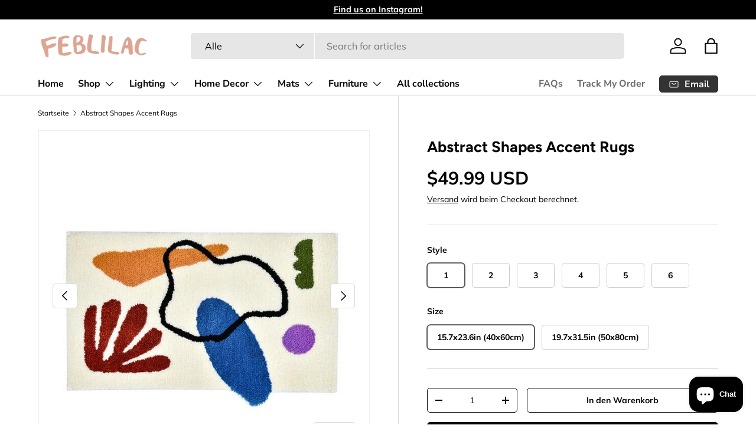

--- FILE ---
content_type: text/html; charset=utf-8
request_url: https://feblilac.store/de/products/abstract-shapes-accent-rugs
body_size: 45258
content:
<!doctype html>
<html class="no-js" lang="de" dir="ltr">
<head><meta charset="utf-8">
<meta name="viewport" content="width=device-width,initial-scale=1">
<title>Abstract Shapes Accent Rugs &ndash; Feblilac Store</title><link rel="canonical" href="https://feblilac.store/de/products/abstract-shapes-accent-rugs"><link rel="icon" href="//feblilac.store/cdn/shop/files/ico-1.png?crop=center&height=48&v=1709793471&width=48" type="image/png">
  <link rel="apple-touch-icon" href="//feblilac.store/cdn/shop/files/ico-1.png?crop=center&height=180&v=1709793471&width=180"><meta name="description" content="These modern abstract shapes fluffy accent rugs is made of thick polyester fiber so it is really comfy to step on. Perfect for decorating your aesthetic room. Super soft and fluffy surface made of thick polyester microfiber Available sizes: 15.7x23.6in (40x60cm), 19.7x31.5in (50x80cm) Material: 100% Polyester Anti-Slip"><meta property="og:site_name" content="Feblilac Store">
<meta property="og:url" content="https://feblilac.store/de/products/abstract-shapes-accent-rugs">
<meta property="og:title" content="Abstract Shapes Accent Rugs">
<meta property="og:type" content="product">
<meta property="og:description" content="These modern abstract shapes fluffy accent rugs is made of thick polyester fiber so it is really comfy to step on. Perfect for decorating your aesthetic room. Super soft and fluffy surface made of thick polyester microfiber Available sizes: 15.7x23.6in (40x60cm), 19.7x31.5in (50x80cm) Material: 100% Polyester Anti-Slip"><meta property="og:image" content="http://feblilac.store/cdn/shop/products/abstract-lines-and-shapes-matisse-cut-outs-fluffy-accent-rug-roomtery1.jpg?crop=center&height=1200&v=1639724179&width=1200">
  <meta property="og:image:secure_url" content="https://feblilac.store/cdn/shop/products/abstract-lines-and-shapes-matisse-cut-outs-fluffy-accent-rug-roomtery1.jpg?crop=center&height=1200&v=1639724179&width=1200">
  <meta property="og:image:width" content="1000">
  <meta property="og:image:height" content="1000"><meta property="og:price:amount" content="49.99">
  <meta property="og:price:currency" content="USD"><meta name="twitter:card" content="summary_large_image">
<meta name="twitter:title" content="Abstract Shapes Accent Rugs">
<meta name="twitter:description" content="These modern abstract shapes fluffy accent rugs is made of thick polyester fiber so it is really comfy to step on. Perfect for decorating your aesthetic room. Super soft and fluffy surface made of thick polyester microfiber Available sizes: 15.7x23.6in (40x60cm), 19.7x31.5in (50x80cm) Material: 100% Polyester Anti-Slip">
<link rel="preload" href="//feblilac.store/cdn/shop/t/12/assets/main.css?v=131442039570320275011706204001" as="style"><style data-shopify>
@font-face {
  font-family: Muli;
  font-weight: 400;
  font-style: normal;
  font-display: swap;
  src: url("//feblilac.store/cdn/fonts/muli/muli_n4.e949947cfff05efcc994b2e2db40359a04fa9a92.woff2") format("woff2"),
       url("//feblilac.store/cdn/fonts/muli/muli_n4.35355e4a0c27c9bc94d9af3f9bcb586d8229277a.woff") format("woff");
}
@font-face {
  font-family: Muli;
  font-weight: 700;
  font-style: normal;
  font-display: swap;
  src: url("//feblilac.store/cdn/fonts/muli/muli_n7.c8c44d0404947d89610714223e630c4cbe005587.woff2") format("woff2"),
       url("//feblilac.store/cdn/fonts/muli/muli_n7.4cbcffea6175d46b4d67e9408244a5b38c2ac568.woff") format("woff");
}
@font-face {
  font-family: Muli;
  font-weight: 400;
  font-style: italic;
  font-display: swap;
  src: url("//feblilac.store/cdn/fonts/muli/muli_i4.c0a1ea800bab5884ab82e4eb25a6bd25121bd08c.woff2") format("woff2"),
       url("//feblilac.store/cdn/fonts/muli/muli_i4.a6c39b1b31d876de7f99b3646461aa87120de6ed.woff") format("woff");
}
@font-face {
  font-family: Muli;
  font-weight: 700;
  font-style: italic;
  font-display: swap;
  src: url("//feblilac.store/cdn/fonts/muli/muli_i7.34eedbf231efa20bd065d55f6f71485730632c7b.woff2") format("woff2"),
       url("//feblilac.store/cdn/fonts/muli/muli_i7.2b4df846821493e68344d0b0212997d071bf38b7.woff") format("woff");
}
@font-face {
  font-family: Figtree;
  font-weight: 700;
  font-style: normal;
  font-display: swap;
  src: url("//feblilac.store/cdn/fonts/figtree/figtree_n7.2fd9bfe01586148e644724096c9d75e8c7a90e55.woff2") format("woff2"),
       url("//feblilac.store/cdn/fonts/figtree/figtree_n7.ea05de92d862f9594794ab281c4c3a67501ef5fc.woff") format("woff");
}
@font-face {
  font-family: "Nunito Sans";
  font-weight: 700;
  font-style: normal;
  font-display: swap;
  src: url("//feblilac.store/cdn/fonts/nunito_sans/nunitosans_n7.25d963ed46da26098ebeab731e90d8802d989fa5.woff2") format("woff2"),
       url("//feblilac.store/cdn/fonts/nunito_sans/nunitosans_n7.d32e3219b3d2ec82285d3027bd673efc61a996c8.woff") format("woff");
}
:root {
      --bg-color: 255 255 255 / 1.0;
      --bg-color-og: 255 255 255 / 1.0;
      --heading-color: 9 3 2;
      --text-color: 9 3 2;
      --text-color-og: 9 3 2;
      --scrollbar-color: 9 3 2;
      --link-color: 9 3 2;
      --link-color-og: 9 3 2;
      --star-color: 103 170 249;--swatch-border-color-default: 206 205 204;
        --swatch-border-color-active: 132 129 129;
        --swatch-card-size: 24px;
        --swatch-variant-picker-size: 64px;--color-scheme-1-bg: 242 242 242 / 1.0;
      --color-scheme-1-grad: ;
      --color-scheme-1-heading: 9 3 2;
      --color-scheme-1-text: 9 3 2;
      --color-scheme-1-btn-bg: 9 3 2;
      --color-scheme-1-btn-text: 255 255 255;
      --color-scheme-1-btn-bg-hover: 54 48 47;--color-scheme-2-bg: 73 93 99 / 1.0;
      --color-scheme-2-grad: ;
      --color-scheme-2-heading: 255 255 255;
      --color-scheme-2-text: 255 255 255;
      --color-scheme-2-btn-bg: 255 255 255;
      --color-scheme-2-btn-text: 9 3 2;
      --color-scheme-2-btn-bg-hover: 226 225 225;--color-scheme-3-bg: 250 200 205 / 1.0;
      --color-scheme-3-grad: ;
      --color-scheme-3-heading: 9 3 2;
      --color-scheme-3-text: 9 3 2;
      --color-scheme-3-btn-bg: 9 3 2;
      --color-scheme-3-btn-text: 255 255 255;
      --color-scheme-3-btn-bg-hover: 54 48 47;

      --drawer-bg-color: 255 255 255 / 1.0;
      --drawer-text-color: 9 3 2;

      --panel-bg-color: 242 242 242 / 1.0;
      --panel-heading-color: 9 3 2;
      --panel-text-color: 9 3 2;

      --in-stock-text-color: 44 126 63;
      --low-stock-text-color: 210 134 26;
      --very-low-stock-text-color: 180 12 28;
      --no-stock-text-color: 119 119 119;
      --no-stock-backordered-text-color: 119 119 119;

      --error-bg-color: 252 237 238;
      --error-text-color: 180 12 28;
      --success-bg-color: 232 246 234;
      --success-text-color: 44 126 63;
      --info-bg-color: 228 237 250;
      --info-text-color: 26 102 210;

      --heading-font-family: Figtree, sans-serif;
      --heading-font-style: normal;
      --heading-font-weight: 700;
      --heading-scale-start: 6;

      --navigation-font-family: "Nunito Sans", sans-serif;
      --navigation-font-style: normal;
      --navigation-font-weight: 700;--heading-text-transform: none;
--subheading-text-transform: none;
      --body-font-family: Muli, sans-serif;
      --body-font-style: normal;
      --body-font-weight: 400;
      --body-font-size: 16;

      --section-gap: 64;
      --heading-gap: calc(8 * var(--space-unit));--grid-column-gap: 20px;--btn-bg-color: 9 3 2;
      --btn-bg-hover-color: 54 48 47;
      --btn-text-color: 255 255 255;
      --btn-bg-color-og: 9 3 2;
      --btn-text-color-og: 255 255 255;
      --btn-alt-bg-color: 255 255 255;
      --btn-alt-bg-alpha: 1.0;
      --btn-alt-text-color: 9 3 2;
      --btn-border-width: 1px;
      --btn-padding-y: 12px;

      
      --btn-border-radius: 5px;
      

      --btn-lg-border-radius: 50%;
      --btn-icon-border-radius: 50%;
      --input-with-btn-inner-radius: var(--btn-border-radius);

      --input-bg-color: 255 255 255 / 1.0;
      --input-text-color: 9 3 2;
      --input-border-width: 1px;
      --input-border-radius: 4px;
      --textarea-border-radius: 4px;
      --input-border-radius: 5px;
      --input-bg-color-diff-3: #f7f7f7;
      --input-bg-color-diff-6: #f0f0f0;

      --modal-border-radius: 4px;
      --modal-overlay-color: 0 0 0;
      --modal-overlay-opacity: 0.4;
      --drawer-border-radius: 4px;
      --overlay-border-radius: 4px;--custom-label-bg-color: 35 2 46;
      --custom-label-text-color: 255 255 255;--sale-label-bg-color: 247 23 53;
      --sale-label-text-color: 255 255 255;--sold-out-label-bg-color: 73 93 99;
      --sold-out-label-text-color: 255 255 255;--new-label-bg-color: 250 200 205;
      --new-label-text-color: 9 3 2;--preorder-label-bg-color: 103 170 249;
      --preorder-label-text-color: 255 255 255;

      --page-width: 1590px;
      --gutter-sm: 20px;
      --gutter-md: 32px;
      --gutter-lg: 64px;

      --payment-terms-bg-color: #ffffff;

      --coll-card-bg-color: #f7f7f7;
      --coll-card-border-color: rgba(0,0,0,0);
        
          --aos-animate-duration: 0.6s;
        

        
          --aos-min-width: 0;
        
      

      --reading-width: 48em;
    }

    @media (max-width: 769px) {
      :root {
        --reading-width: 36em;
      }
    }
  </style><link rel="stylesheet" href="//feblilac.store/cdn/shop/t/12/assets/main.css?v=131442039570320275011706204001">
  <script src="//feblilac.store/cdn/shop/t/12/assets/main.js?v=15196979400931759961706204001" defer="defer"></script><link rel="preload" href="//feblilac.store/cdn/fonts/muli/muli_n4.e949947cfff05efcc994b2e2db40359a04fa9a92.woff2" as="font" type="font/woff2" crossorigin fetchpriority="high"><link rel="preload" href="//feblilac.store/cdn/fonts/figtree/figtree_n7.2fd9bfe01586148e644724096c9d75e8c7a90e55.woff2" as="font" type="font/woff2" crossorigin fetchpriority="high"><script>window.performance && window.performance.mark && window.performance.mark('shopify.content_for_header.start');</script><meta name="google-site-verification" content="_l4pRu3HpAt79vzWzDmkDsEfdeIrdAJm2TErJMh4Ir0">
<meta id="shopify-digital-wallet" name="shopify-digital-wallet" content="/56925978831/digital_wallets/dialog">
<meta name="shopify-checkout-api-token" content="3c100d2a975e3ea242d823df678779a8">
<meta id="in-context-paypal-metadata" data-shop-id="56925978831" data-venmo-supported="true" data-environment="production" data-locale="de_DE" data-paypal-v4="true" data-currency="USD">
<link rel="alternate" hreflang="x-default" href="https://feblilac.store/products/abstract-shapes-accent-rugs">
<link rel="alternate" hreflang="en" href="https://feblilac.store/products/abstract-shapes-accent-rugs">
<link rel="alternate" hreflang="fr" href="https://feblilac.store/fr/products/abstract-shapes-accent-rugs">
<link rel="alternate" hreflang="de" href="https://feblilac.store/de/products/abstract-shapes-accent-rugs">
<link rel="alternate" type="application/json+oembed" href="https://feblilac.store/de/products/abstract-shapes-accent-rugs.oembed">
<script async="async" src="/checkouts/internal/preloads.js?locale=de-US"></script>
<script id="shopify-features" type="application/json">{"accessToken":"3c100d2a975e3ea242d823df678779a8","betas":["rich-media-storefront-analytics"],"domain":"feblilac.store","predictiveSearch":true,"shopId":56925978831,"locale":"de"}</script>
<script>var Shopify = Shopify || {};
Shopify.shop = "feblilac.myshopify.com";
Shopify.locale = "de";
Shopify.currency = {"active":"USD","rate":"1.0"};
Shopify.country = "US";
Shopify.theme = {"name":"Enterprise","id":129104904399,"schema_name":"Enterprise","schema_version":"1.4.2","theme_store_id":1657,"role":"main"};
Shopify.theme.handle = "null";
Shopify.theme.style = {"id":null,"handle":null};
Shopify.cdnHost = "feblilac.store/cdn";
Shopify.routes = Shopify.routes || {};
Shopify.routes.root = "/de/";</script>
<script type="module">!function(o){(o.Shopify=o.Shopify||{}).modules=!0}(window);</script>
<script>!function(o){function n(){var o=[];function n(){o.push(Array.prototype.slice.apply(arguments))}return n.q=o,n}var t=o.Shopify=o.Shopify||{};t.loadFeatures=n(),t.autoloadFeatures=n()}(window);</script>
<script id="shop-js-analytics" type="application/json">{"pageType":"product"}</script>
<script defer="defer" async type="module" src="//feblilac.store/cdn/shopifycloud/shop-js/modules/v2/client.init-shop-cart-sync_kxAhZfSm.de.esm.js"></script>
<script defer="defer" async type="module" src="//feblilac.store/cdn/shopifycloud/shop-js/modules/v2/chunk.common_5BMd6ono.esm.js"></script>
<script type="module">
  await import("//feblilac.store/cdn/shopifycloud/shop-js/modules/v2/client.init-shop-cart-sync_kxAhZfSm.de.esm.js");
await import("//feblilac.store/cdn/shopifycloud/shop-js/modules/v2/chunk.common_5BMd6ono.esm.js");

  window.Shopify.SignInWithShop?.initShopCartSync?.({"fedCMEnabled":true,"windoidEnabled":true});

</script>
<script id="__st">var __st={"a":56925978831,"offset":-28800,"reqid":"b13aa69c-9c3f-4577-97a3-a9d93323a9e5-1769014920","pageurl":"feblilac.store\/de\/products\/abstract-shapes-accent-rugs","u":"d803aa898b3a","p":"product","rtyp":"product","rid":6944606716111};</script>
<script>window.ShopifyPaypalV4VisibilityTracking = true;</script>
<script id="captcha-bootstrap">!function(){'use strict';const t='contact',e='account',n='new_comment',o=[[t,t],['blogs',n],['comments',n],[t,'customer']],c=[[e,'customer_login'],[e,'guest_login'],[e,'recover_customer_password'],[e,'create_customer']],r=t=>t.map((([t,e])=>`form[action*='/${t}']:not([data-nocaptcha='true']) input[name='form_type'][value='${e}']`)).join(','),a=t=>()=>t?[...document.querySelectorAll(t)].map((t=>t.form)):[];function s(){const t=[...o],e=r(t);return a(e)}const i='password',u='form_key',d=['recaptcha-v3-token','g-recaptcha-response','h-captcha-response',i],f=()=>{try{return window.sessionStorage}catch{return}},m='__shopify_v',_=t=>t.elements[u];function p(t,e,n=!1){try{const o=window.sessionStorage,c=JSON.parse(o.getItem(e)),{data:r}=function(t){const{data:e,action:n}=t;return t[m]||n?{data:e,action:n}:{data:t,action:n}}(c);for(const[e,n]of Object.entries(r))t.elements[e]&&(t.elements[e].value=n);n&&o.removeItem(e)}catch(o){console.error('form repopulation failed',{error:o})}}const l='form_type',E='cptcha';function T(t){t.dataset[E]=!0}const w=window,h=w.document,L='Shopify',v='ce_forms',y='captcha';let A=!1;((t,e)=>{const n=(g='f06e6c50-85a8-45c8-87d0-21a2b65856fe',I='https://cdn.shopify.com/shopifycloud/storefront-forms-hcaptcha/ce_storefront_forms_captcha_hcaptcha.v1.5.2.iife.js',D={infoText:'Durch hCaptcha geschützt',privacyText:'Datenschutz',termsText:'Allgemeine Geschäftsbedingungen'},(t,e,n)=>{const o=w[L][v],c=o.bindForm;if(c)return c(t,g,e,D).then(n);var r;o.q.push([[t,g,e,D],n]),r=I,A||(h.body.append(Object.assign(h.createElement('script'),{id:'captcha-provider',async:!0,src:r})),A=!0)});var g,I,D;w[L]=w[L]||{},w[L][v]=w[L][v]||{},w[L][v].q=[],w[L][y]=w[L][y]||{},w[L][y].protect=function(t,e){n(t,void 0,e),T(t)},Object.freeze(w[L][y]),function(t,e,n,w,h,L){const[v,y,A,g]=function(t,e,n){const i=e?o:[],u=t?c:[],d=[...i,...u],f=r(d),m=r(i),_=r(d.filter((([t,e])=>n.includes(e))));return[a(f),a(m),a(_),s()]}(w,h,L),I=t=>{const e=t.target;return e instanceof HTMLFormElement?e:e&&e.form},D=t=>v().includes(t);t.addEventListener('submit',(t=>{const e=I(t);if(!e)return;const n=D(e)&&!e.dataset.hcaptchaBound&&!e.dataset.recaptchaBound,o=_(e),c=g().includes(e)&&(!o||!o.value);(n||c)&&t.preventDefault(),c&&!n&&(function(t){try{if(!f())return;!function(t){const e=f();if(!e)return;const n=_(t);if(!n)return;const o=n.value;o&&e.removeItem(o)}(t);const e=Array.from(Array(32),(()=>Math.random().toString(36)[2])).join('');!function(t,e){_(t)||t.append(Object.assign(document.createElement('input'),{type:'hidden',name:u})),t.elements[u].value=e}(t,e),function(t,e){const n=f();if(!n)return;const o=[...t.querySelectorAll(`input[type='${i}']`)].map((({name:t})=>t)),c=[...d,...o],r={};for(const[a,s]of new FormData(t).entries())c.includes(a)||(r[a]=s);n.setItem(e,JSON.stringify({[m]:1,action:t.action,data:r}))}(t,e)}catch(e){console.error('failed to persist form',e)}}(e),e.submit())}));const S=(t,e)=>{t&&!t.dataset[E]&&(n(t,e.some((e=>e===t))),T(t))};for(const o of['focusin','change'])t.addEventListener(o,(t=>{const e=I(t);D(e)&&S(e,y())}));const B=e.get('form_key'),M=e.get(l),P=B&&M;t.addEventListener('DOMContentLoaded',(()=>{const t=y();if(P)for(const e of t)e.elements[l].value===M&&p(e,B);[...new Set([...A(),...v().filter((t=>'true'===t.dataset.shopifyCaptcha))])].forEach((e=>S(e,t)))}))}(h,new URLSearchParams(w.location.search),n,t,e,['guest_login'])})(!0,!0)}();</script>
<script integrity="sha256-4kQ18oKyAcykRKYeNunJcIwy7WH5gtpwJnB7kiuLZ1E=" data-source-attribution="shopify.loadfeatures" defer="defer" src="//feblilac.store/cdn/shopifycloud/storefront/assets/storefront/load_feature-a0a9edcb.js" crossorigin="anonymous"></script>
<script data-source-attribution="shopify.dynamic_checkout.dynamic.init">var Shopify=Shopify||{};Shopify.PaymentButton=Shopify.PaymentButton||{isStorefrontPortableWallets:!0,init:function(){window.Shopify.PaymentButton.init=function(){};var t=document.createElement("script");t.src="https://feblilac.store/cdn/shopifycloud/portable-wallets/latest/portable-wallets.de.js",t.type="module",document.head.appendChild(t)}};
</script>
<script data-source-attribution="shopify.dynamic_checkout.buyer_consent">
  function portableWalletsHideBuyerConsent(e){var t=document.getElementById("shopify-buyer-consent"),n=document.getElementById("shopify-subscription-policy-button");t&&n&&(t.classList.add("hidden"),t.setAttribute("aria-hidden","true"),n.removeEventListener("click",e))}function portableWalletsShowBuyerConsent(e){var t=document.getElementById("shopify-buyer-consent"),n=document.getElementById("shopify-subscription-policy-button");t&&n&&(t.classList.remove("hidden"),t.removeAttribute("aria-hidden"),n.addEventListener("click",e))}window.Shopify?.PaymentButton&&(window.Shopify.PaymentButton.hideBuyerConsent=portableWalletsHideBuyerConsent,window.Shopify.PaymentButton.showBuyerConsent=portableWalletsShowBuyerConsent);
</script>
<script>
  function portableWalletsCleanup(e){e&&e.src&&console.error("Failed to load portable wallets script "+e.src);var t=document.querySelectorAll("shopify-accelerated-checkout .shopify-payment-button__skeleton, shopify-accelerated-checkout-cart .wallet-cart-button__skeleton"),e=document.getElementById("shopify-buyer-consent");for(let e=0;e<t.length;e++)t[e].remove();e&&e.remove()}function portableWalletsNotLoadedAsModule(e){e instanceof ErrorEvent&&"string"==typeof e.message&&e.message.includes("import.meta")&&"string"==typeof e.filename&&e.filename.includes("portable-wallets")&&(window.removeEventListener("error",portableWalletsNotLoadedAsModule),window.Shopify.PaymentButton.failedToLoad=e,"loading"===document.readyState?document.addEventListener("DOMContentLoaded",window.Shopify.PaymentButton.init):window.Shopify.PaymentButton.init())}window.addEventListener("error",portableWalletsNotLoadedAsModule);
</script>

<script type="module" src="https://feblilac.store/cdn/shopifycloud/portable-wallets/latest/portable-wallets.de.js" onError="portableWalletsCleanup(this)" crossorigin="anonymous"></script>
<script nomodule>
  document.addEventListener("DOMContentLoaded", portableWalletsCleanup);
</script>

<link id="shopify-accelerated-checkout-styles" rel="stylesheet" media="screen" href="https://feblilac.store/cdn/shopifycloud/portable-wallets/latest/accelerated-checkout-backwards-compat.css" crossorigin="anonymous">
<style id="shopify-accelerated-checkout-cart">
        #shopify-buyer-consent {
  margin-top: 1em;
  display: inline-block;
  width: 100%;
}

#shopify-buyer-consent.hidden {
  display: none;
}

#shopify-subscription-policy-button {
  background: none;
  border: none;
  padding: 0;
  text-decoration: underline;
  font-size: inherit;
  cursor: pointer;
}

#shopify-subscription-policy-button::before {
  box-shadow: none;
}

      </style>
<script id="sections-script" data-sections="header,footer" defer="defer" src="//feblilac.store/cdn/shop/t/12/compiled_assets/scripts.js?v=1506"></script>
<script>window.performance && window.performance.mark && window.performance.mark('shopify.content_for_header.end');</script>
<script src="//feblilac.store/cdn/shop/t/12/assets/blur-messages.js?v=98620774460636405321701776371" defer="defer"></script>
    <script src="//feblilac.store/cdn/shop/t/12/assets/animate-on-scroll.js?v=15249566486942820451701776371" defer="defer"></script>
    <link rel="stylesheet" href="//feblilac.store/cdn/shop/t/12/assets/animate-on-scroll.css?v=116194678796051782541701776371">
  

  <script>document.documentElement.className = document.documentElement.className.replace('no-js', 'js');</script><!-- CC Custom Head Start --><!-- CC Custom Head End --><script src="https://cdn.shopify.com/extensions/e8878072-2f6b-4e89-8082-94b04320908d/inbox-1254/assets/inbox-chat-loader.js" type="text/javascript" defer="defer"></script>
<link href="https://monorail-edge.shopifysvc.com" rel="dns-prefetch">
<script>(function(){if ("sendBeacon" in navigator && "performance" in window) {try {var session_token_from_headers = performance.getEntriesByType('navigation')[0].serverTiming.find(x => x.name == '_s').description;} catch {var session_token_from_headers = undefined;}var session_cookie_matches = document.cookie.match(/_shopify_s=([^;]*)/);var session_token_from_cookie = session_cookie_matches && session_cookie_matches.length === 2 ? session_cookie_matches[1] : "";var session_token = session_token_from_headers || session_token_from_cookie || "";function handle_abandonment_event(e) {var entries = performance.getEntries().filter(function(entry) {return /monorail-edge.shopifysvc.com/.test(entry.name);});if (!window.abandonment_tracked && entries.length === 0) {window.abandonment_tracked = true;var currentMs = Date.now();var navigation_start = performance.timing.navigationStart;var payload = {shop_id: 56925978831,url: window.location.href,navigation_start,duration: currentMs - navigation_start,session_token,page_type: "product"};window.navigator.sendBeacon("https://monorail-edge.shopifysvc.com/v1/produce", JSON.stringify({schema_id: "online_store_buyer_site_abandonment/1.1",payload: payload,metadata: {event_created_at_ms: currentMs,event_sent_at_ms: currentMs}}));}}window.addEventListener('pagehide', handle_abandonment_event);}}());</script>
<script id="web-pixels-manager-setup">(function e(e,d,r,n,o){if(void 0===o&&(o={}),!Boolean(null===(a=null===(i=window.Shopify)||void 0===i?void 0:i.analytics)||void 0===a?void 0:a.replayQueue)){var i,a;window.Shopify=window.Shopify||{};var t=window.Shopify;t.analytics=t.analytics||{};var s=t.analytics;s.replayQueue=[],s.publish=function(e,d,r){return s.replayQueue.push([e,d,r]),!0};try{self.performance.mark("wpm:start")}catch(e){}var l=function(){var e={modern:/Edge?\/(1{2}[4-9]|1[2-9]\d|[2-9]\d{2}|\d{4,})\.\d+(\.\d+|)|Firefox\/(1{2}[4-9]|1[2-9]\d|[2-9]\d{2}|\d{4,})\.\d+(\.\d+|)|Chrom(ium|e)\/(9{2}|\d{3,})\.\d+(\.\d+|)|(Maci|X1{2}).+ Version\/(15\.\d+|(1[6-9]|[2-9]\d|\d{3,})\.\d+)([,.]\d+|)( \(\w+\)|)( Mobile\/\w+|) Safari\/|Chrome.+OPR\/(9{2}|\d{3,})\.\d+\.\d+|(CPU[ +]OS|iPhone[ +]OS|CPU[ +]iPhone|CPU IPhone OS|CPU iPad OS)[ +]+(15[._]\d+|(1[6-9]|[2-9]\d|\d{3,})[._]\d+)([._]\d+|)|Android:?[ /-](13[3-9]|1[4-9]\d|[2-9]\d{2}|\d{4,})(\.\d+|)(\.\d+|)|Android.+Firefox\/(13[5-9]|1[4-9]\d|[2-9]\d{2}|\d{4,})\.\d+(\.\d+|)|Android.+Chrom(ium|e)\/(13[3-9]|1[4-9]\d|[2-9]\d{2}|\d{4,})\.\d+(\.\d+|)|SamsungBrowser\/([2-9]\d|\d{3,})\.\d+/,legacy:/Edge?\/(1[6-9]|[2-9]\d|\d{3,})\.\d+(\.\d+|)|Firefox\/(5[4-9]|[6-9]\d|\d{3,})\.\d+(\.\d+|)|Chrom(ium|e)\/(5[1-9]|[6-9]\d|\d{3,})\.\d+(\.\d+|)([\d.]+$|.*Safari\/(?![\d.]+ Edge\/[\d.]+$))|(Maci|X1{2}).+ Version\/(10\.\d+|(1[1-9]|[2-9]\d|\d{3,})\.\d+)([,.]\d+|)( \(\w+\)|)( Mobile\/\w+|) Safari\/|Chrome.+OPR\/(3[89]|[4-9]\d|\d{3,})\.\d+\.\d+|(CPU[ +]OS|iPhone[ +]OS|CPU[ +]iPhone|CPU IPhone OS|CPU iPad OS)[ +]+(10[._]\d+|(1[1-9]|[2-9]\d|\d{3,})[._]\d+)([._]\d+|)|Android:?[ /-](13[3-9]|1[4-9]\d|[2-9]\d{2}|\d{4,})(\.\d+|)(\.\d+|)|Mobile Safari.+OPR\/([89]\d|\d{3,})\.\d+\.\d+|Android.+Firefox\/(13[5-9]|1[4-9]\d|[2-9]\d{2}|\d{4,})\.\d+(\.\d+|)|Android.+Chrom(ium|e)\/(13[3-9]|1[4-9]\d|[2-9]\d{2}|\d{4,})\.\d+(\.\d+|)|Android.+(UC? ?Browser|UCWEB|U3)[ /]?(15\.([5-9]|\d{2,})|(1[6-9]|[2-9]\d|\d{3,})\.\d+)\.\d+|SamsungBrowser\/(5\.\d+|([6-9]|\d{2,})\.\d+)|Android.+MQ{2}Browser\/(14(\.(9|\d{2,})|)|(1[5-9]|[2-9]\d|\d{3,})(\.\d+|))(\.\d+|)|K[Aa][Ii]OS\/(3\.\d+|([4-9]|\d{2,})\.\d+)(\.\d+|)/},d=e.modern,r=e.legacy,n=navigator.userAgent;return n.match(d)?"modern":n.match(r)?"legacy":"unknown"}(),u="modern"===l?"modern":"legacy",c=(null!=n?n:{modern:"",legacy:""})[u],f=function(e){return[e.baseUrl,"/wpm","/b",e.hashVersion,"modern"===e.buildTarget?"m":"l",".js"].join("")}({baseUrl:d,hashVersion:r,buildTarget:u}),m=function(e){var d=e.version,r=e.bundleTarget,n=e.surface,o=e.pageUrl,i=e.monorailEndpoint;return{emit:function(e){var a=e.status,t=e.errorMsg,s=(new Date).getTime(),l=JSON.stringify({metadata:{event_sent_at_ms:s},events:[{schema_id:"web_pixels_manager_load/3.1",payload:{version:d,bundle_target:r,page_url:o,status:a,surface:n,error_msg:t},metadata:{event_created_at_ms:s}}]});if(!i)return console&&console.warn&&console.warn("[Web Pixels Manager] No Monorail endpoint provided, skipping logging."),!1;try{return self.navigator.sendBeacon.bind(self.navigator)(i,l)}catch(e){}var u=new XMLHttpRequest;try{return u.open("POST",i,!0),u.setRequestHeader("Content-Type","text/plain"),u.send(l),!0}catch(e){return console&&console.warn&&console.warn("[Web Pixels Manager] Got an unhandled error while logging to Monorail."),!1}}}}({version:r,bundleTarget:l,surface:e.surface,pageUrl:self.location.href,monorailEndpoint:e.monorailEndpoint});try{o.browserTarget=l,function(e){var d=e.src,r=e.async,n=void 0===r||r,o=e.onload,i=e.onerror,a=e.sri,t=e.scriptDataAttributes,s=void 0===t?{}:t,l=document.createElement("script"),u=document.querySelector("head"),c=document.querySelector("body");if(l.async=n,l.src=d,a&&(l.integrity=a,l.crossOrigin="anonymous"),s)for(var f in s)if(Object.prototype.hasOwnProperty.call(s,f))try{l.dataset[f]=s[f]}catch(e){}if(o&&l.addEventListener("load",o),i&&l.addEventListener("error",i),u)u.appendChild(l);else{if(!c)throw new Error("Did not find a head or body element to append the script");c.appendChild(l)}}({src:f,async:!0,onload:function(){if(!function(){var e,d;return Boolean(null===(d=null===(e=window.Shopify)||void 0===e?void 0:e.analytics)||void 0===d?void 0:d.initialized)}()){var d=window.webPixelsManager.init(e)||void 0;if(d){var r=window.Shopify.analytics;r.replayQueue.forEach((function(e){var r=e[0],n=e[1],o=e[2];d.publishCustomEvent(r,n,o)})),r.replayQueue=[],r.publish=d.publishCustomEvent,r.visitor=d.visitor,r.initialized=!0}}},onerror:function(){return m.emit({status:"failed",errorMsg:"".concat(f," has failed to load")})},sri:function(e){var d=/^sha384-[A-Za-z0-9+/=]+$/;return"string"==typeof e&&d.test(e)}(c)?c:"",scriptDataAttributes:o}),m.emit({status:"loading"})}catch(e){m.emit({status:"failed",errorMsg:(null==e?void 0:e.message)||"Unknown error"})}}})({shopId: 56925978831,storefrontBaseUrl: "https://feblilac.store",extensionsBaseUrl: "https://extensions.shopifycdn.com/cdn/shopifycloud/web-pixels-manager",monorailEndpoint: "https://monorail-edge.shopifysvc.com/unstable/produce_batch",surface: "storefront-renderer",enabledBetaFlags: ["2dca8a86"],webPixelsConfigList: [{"id":"185761999","configuration":"{\"config\":\"{\\\"pixel_id\\\":\\\"G-409PJRKE9E\\\",\\\"target_country\\\":\\\"US\\\",\\\"gtag_events\\\":[{\\\"type\\\":\\\"begin_checkout\\\",\\\"action_label\\\":\\\"G-409PJRKE9E\\\"},{\\\"type\\\":\\\"search\\\",\\\"action_label\\\":\\\"G-409PJRKE9E\\\"},{\\\"type\\\":\\\"view_item\\\",\\\"action_label\\\":[\\\"G-409PJRKE9E\\\",\\\"MC-6QDZH57FXM\\\"]},{\\\"type\\\":\\\"purchase\\\",\\\"action_label\\\":[\\\"G-409PJRKE9E\\\",\\\"MC-6QDZH57FXM\\\"]},{\\\"type\\\":\\\"page_view\\\",\\\"action_label\\\":[\\\"G-409PJRKE9E\\\",\\\"MC-6QDZH57FXM\\\"]},{\\\"type\\\":\\\"add_payment_info\\\",\\\"action_label\\\":\\\"G-409PJRKE9E\\\"},{\\\"type\\\":\\\"add_to_cart\\\",\\\"action_label\\\":\\\"G-409PJRKE9E\\\"}],\\\"enable_monitoring_mode\\\":false}\"}","eventPayloadVersion":"v1","runtimeContext":"OPEN","scriptVersion":"b2a88bafab3e21179ed38636efcd8a93","type":"APP","apiClientId":1780363,"privacyPurposes":[],"dataSharingAdjustments":{"protectedCustomerApprovalScopes":["read_customer_address","read_customer_email","read_customer_name","read_customer_personal_data","read_customer_phone"]}},{"id":"27558095","configuration":"{\"tagID\":\"2612668886826\"}","eventPayloadVersion":"v1","runtimeContext":"STRICT","scriptVersion":"18031546ee651571ed29edbe71a3550b","type":"APP","apiClientId":3009811,"privacyPurposes":["ANALYTICS","MARKETING","SALE_OF_DATA"],"dataSharingAdjustments":{"protectedCustomerApprovalScopes":["read_customer_address","read_customer_email","read_customer_name","read_customer_personal_data","read_customer_phone"]}},{"id":"21070031","eventPayloadVersion":"v1","runtimeContext":"LAX","scriptVersion":"1","type":"CUSTOM","privacyPurposes":["MARKETING"],"name":"Meta pixel (migrated)"},{"id":"29556943","eventPayloadVersion":"v1","runtimeContext":"LAX","scriptVersion":"1","type":"CUSTOM","privacyPurposes":["ANALYTICS"],"name":"Google Analytics tag (migrated)"},{"id":"shopify-app-pixel","configuration":"{}","eventPayloadVersion":"v1","runtimeContext":"STRICT","scriptVersion":"0450","apiClientId":"shopify-pixel","type":"APP","privacyPurposes":["ANALYTICS","MARKETING"]},{"id":"shopify-custom-pixel","eventPayloadVersion":"v1","runtimeContext":"LAX","scriptVersion":"0450","apiClientId":"shopify-pixel","type":"CUSTOM","privacyPurposes":["ANALYTICS","MARKETING"]}],isMerchantRequest: false,initData: {"shop":{"name":"Feblilac Store","paymentSettings":{"currencyCode":"USD"},"myshopifyDomain":"feblilac.myshopify.com","countryCode":"US","storefrontUrl":"https:\/\/feblilac.store\/de"},"customer":null,"cart":null,"checkout":null,"productVariants":[{"price":{"amount":49.99,"currencyCode":"USD"},"product":{"title":"Abstract Shapes Accent Rugs","vendor":"Feblilac","id":"6944606716111","untranslatedTitle":"Abstract Shapes Accent Rugs","url":"\/de\/products\/abstract-shapes-accent-rugs","type":"Rugs"},"id":"41092512710863","image":{"src":"\/\/feblilac.store\/cdn\/shop\/products\/abstract-lines-and-shapes-matisse-cut-outs-fluffy-accent-rug-roomtery8.jpg?v=1639724180"},"sku":null,"title":"1 \/ 15.7x23.6in (40x60cm)","untranslatedTitle":"1 \/ 15.7x23.6in (40x60cm)"},{"price":{"amount":69.99,"currencyCode":"USD"},"product":{"title":"Abstract Shapes Accent Rugs","vendor":"Feblilac","id":"6944606716111","untranslatedTitle":"Abstract Shapes Accent Rugs","url":"\/de\/products\/abstract-shapes-accent-rugs","type":"Rugs"},"id":"41092512743631","image":{"src":"\/\/feblilac.store\/cdn\/shop\/products\/abstract-lines-and-shapes-matisse-cut-outs-fluffy-accent-rug-roomtery8.jpg?v=1639724180"},"sku":null,"title":"1 \/ 19.7x31.5in (50x80cm)","untranslatedTitle":"1 \/ 19.7x31.5in (50x80cm)"},{"price":{"amount":49.99,"currencyCode":"USD"},"product":{"title":"Abstract Shapes Accent Rugs","vendor":"Feblilac","id":"6944606716111","untranslatedTitle":"Abstract Shapes Accent Rugs","url":"\/de\/products\/abstract-shapes-accent-rugs","type":"Rugs"},"id":"41092512776399","image":{"src":"\/\/feblilac.store\/cdn\/shop\/products\/abstract-lines-and-shapes-matisse-cut-outs-fluffy-accent-rug-roomtery7.jpg?v=1639724180"},"sku":null,"title":"2 \/ 15.7x23.6in (40x60cm)","untranslatedTitle":"2 \/ 15.7x23.6in (40x60cm)"},{"price":{"amount":69.99,"currencyCode":"USD"},"product":{"title":"Abstract Shapes Accent Rugs","vendor":"Feblilac","id":"6944606716111","untranslatedTitle":"Abstract Shapes Accent Rugs","url":"\/de\/products\/abstract-shapes-accent-rugs","type":"Rugs"},"id":"41092512809167","image":{"src":"\/\/feblilac.store\/cdn\/shop\/products\/abstract-lines-and-shapes-matisse-cut-outs-fluffy-accent-rug-roomtery7.jpg?v=1639724180"},"sku":null,"title":"2 \/ 19.7x31.5in (50x80cm)","untranslatedTitle":"2 \/ 19.7x31.5in (50x80cm)"},{"price":{"amount":49.99,"currencyCode":"USD"},"product":{"title":"Abstract Shapes Accent Rugs","vendor":"Feblilac","id":"6944606716111","untranslatedTitle":"Abstract Shapes Accent Rugs","url":"\/de\/products\/abstract-shapes-accent-rugs","type":"Rugs"},"id":"41092512841935","image":{"src":"\/\/feblilac.store\/cdn\/shop\/products\/abstract-lines-and-shapes-matisse-cut-outs-fluffy-accent-rug-roomtery9.jpg?v=1639724180"},"sku":"","title":"3 \/ 15.7x23.6in (40x60cm)","untranslatedTitle":"3 \/ 15.7x23.6in (40x60cm)"},{"price":{"amount":69.99,"currencyCode":"USD"},"product":{"title":"Abstract Shapes Accent Rugs","vendor":"Feblilac","id":"6944606716111","untranslatedTitle":"Abstract Shapes Accent Rugs","url":"\/de\/products\/abstract-shapes-accent-rugs","type":"Rugs"},"id":"41092512874703","image":{"src":"\/\/feblilac.store\/cdn\/shop\/products\/abstract-lines-and-shapes-matisse-cut-outs-fluffy-accent-rug-roomtery9.jpg?v=1639724180"},"sku":"","title":"3 \/ 19.7x31.5in (50x80cm)","untranslatedTitle":"3 \/ 19.7x31.5in (50x80cm)"},{"price":{"amount":49.99,"currencyCode":"USD"},"product":{"title":"Abstract Shapes Accent Rugs","vendor":"Feblilac","id":"6944606716111","untranslatedTitle":"Abstract Shapes Accent Rugs","url":"\/de\/products\/abstract-shapes-accent-rugs","type":"Rugs"},"id":"41092512907471","image":{"src":"\/\/feblilac.store\/cdn\/shop\/products\/abstract-lines-and-shapes-matisse-cut-outs-fluffy-accent-rug-roomtery10.jpg?v=1639724180"},"sku":"","title":"4 \/ 15.7x23.6in (40x60cm)","untranslatedTitle":"4 \/ 15.7x23.6in (40x60cm)"},{"price":{"amount":69.99,"currencyCode":"USD"},"product":{"title":"Abstract Shapes Accent Rugs","vendor":"Feblilac","id":"6944606716111","untranslatedTitle":"Abstract Shapes Accent Rugs","url":"\/de\/products\/abstract-shapes-accent-rugs","type":"Rugs"},"id":"41092512940239","image":{"src":"\/\/feblilac.store\/cdn\/shop\/products\/abstract-lines-and-shapes-matisse-cut-outs-fluffy-accent-rug-roomtery10.jpg?v=1639724180"},"sku":"","title":"4 \/ 19.7x31.5in (50x80cm)","untranslatedTitle":"4 \/ 19.7x31.5in (50x80cm)"},{"price":{"amount":49.99,"currencyCode":"USD"},"product":{"title":"Abstract Shapes Accent Rugs","vendor":"Feblilac","id":"6944606716111","untranslatedTitle":"Abstract Shapes Accent Rugs","url":"\/de\/products\/abstract-shapes-accent-rugs","type":"Rugs"},"id":"41092512973007","image":{"src":"\/\/feblilac.store\/cdn\/shop\/products\/abstract-lines-and-shapes-matisse-cut-outs-fluffy-accent-rug-roomtery11.jpg?v=1639724180"},"sku":"","title":"5 \/ 15.7x23.6in (40x60cm)","untranslatedTitle":"5 \/ 15.7x23.6in (40x60cm)"},{"price":{"amount":69.99,"currencyCode":"USD"},"product":{"title":"Abstract Shapes Accent Rugs","vendor":"Feblilac","id":"6944606716111","untranslatedTitle":"Abstract Shapes Accent Rugs","url":"\/de\/products\/abstract-shapes-accent-rugs","type":"Rugs"},"id":"41092513005775","image":{"src":"\/\/feblilac.store\/cdn\/shop\/products\/abstract-lines-and-shapes-matisse-cut-outs-fluffy-accent-rug-roomtery11.jpg?v=1639724180"},"sku":"","title":"5 \/ 19.7x31.5in (50x80cm)","untranslatedTitle":"5 \/ 19.7x31.5in (50x80cm)"},{"price":{"amount":49.99,"currencyCode":"USD"},"product":{"title":"Abstract Shapes Accent Rugs","vendor":"Feblilac","id":"6944606716111","untranslatedTitle":"Abstract Shapes Accent Rugs","url":"\/de\/products\/abstract-shapes-accent-rugs","type":"Rugs"},"id":"41092513038543","image":{"src":"\/\/feblilac.store\/cdn\/shop\/products\/abstract-lines-and-shapes-matisse-cut-outs-fluffy-accent-rug-roomtery12.jpg?v=1639724180"},"sku":"","title":"6 \/ 15.7x23.6in (40x60cm)","untranslatedTitle":"6 \/ 15.7x23.6in (40x60cm)"},{"price":{"amount":69.99,"currencyCode":"USD"},"product":{"title":"Abstract Shapes Accent Rugs","vendor":"Feblilac","id":"6944606716111","untranslatedTitle":"Abstract Shapes Accent Rugs","url":"\/de\/products\/abstract-shapes-accent-rugs","type":"Rugs"},"id":"41092513071311","image":{"src":"\/\/feblilac.store\/cdn\/shop\/products\/abstract-lines-and-shapes-matisse-cut-outs-fluffy-accent-rug-roomtery12.jpg?v=1639724180"},"sku":"","title":"6 \/ 19.7x31.5in (50x80cm)","untranslatedTitle":"6 \/ 19.7x31.5in (50x80cm)"}],"purchasingCompany":null},},"https://feblilac.store/cdn","fcfee988w5aeb613cpc8e4bc33m6693e112",{"modern":"","legacy":""},{"shopId":"56925978831","storefrontBaseUrl":"https:\/\/feblilac.store","extensionBaseUrl":"https:\/\/extensions.shopifycdn.com\/cdn\/shopifycloud\/web-pixels-manager","surface":"storefront-renderer","enabledBetaFlags":"[\"2dca8a86\"]","isMerchantRequest":"false","hashVersion":"fcfee988w5aeb613cpc8e4bc33m6693e112","publish":"custom","events":"[[\"page_viewed\",{}],[\"product_viewed\",{\"productVariant\":{\"price\":{\"amount\":49.99,\"currencyCode\":\"USD\"},\"product\":{\"title\":\"Abstract Shapes Accent Rugs\",\"vendor\":\"Feblilac\",\"id\":\"6944606716111\",\"untranslatedTitle\":\"Abstract Shapes Accent Rugs\",\"url\":\"\/de\/products\/abstract-shapes-accent-rugs\",\"type\":\"Rugs\"},\"id\":\"41092512710863\",\"image\":{\"src\":\"\/\/feblilac.store\/cdn\/shop\/products\/abstract-lines-and-shapes-matisse-cut-outs-fluffy-accent-rug-roomtery8.jpg?v=1639724180\"},\"sku\":null,\"title\":\"1 \/ 15.7x23.6in (40x60cm)\",\"untranslatedTitle\":\"1 \/ 15.7x23.6in (40x60cm)\"}}]]"});</script><script>
  window.ShopifyAnalytics = window.ShopifyAnalytics || {};
  window.ShopifyAnalytics.meta = window.ShopifyAnalytics.meta || {};
  window.ShopifyAnalytics.meta.currency = 'USD';
  var meta = {"product":{"id":6944606716111,"gid":"gid:\/\/shopify\/Product\/6944606716111","vendor":"Feblilac","type":"Rugs","handle":"abstract-shapes-accent-rugs","variants":[{"id":41092512710863,"price":4999,"name":"Abstract Shapes Accent Rugs - 1 \/ 15.7x23.6in (40x60cm)","public_title":"1 \/ 15.7x23.6in (40x60cm)","sku":null},{"id":41092512743631,"price":6999,"name":"Abstract Shapes Accent Rugs - 1 \/ 19.7x31.5in (50x80cm)","public_title":"1 \/ 19.7x31.5in (50x80cm)","sku":null},{"id":41092512776399,"price":4999,"name":"Abstract Shapes Accent Rugs - 2 \/ 15.7x23.6in (40x60cm)","public_title":"2 \/ 15.7x23.6in (40x60cm)","sku":null},{"id":41092512809167,"price":6999,"name":"Abstract Shapes Accent Rugs - 2 \/ 19.7x31.5in (50x80cm)","public_title":"2 \/ 19.7x31.5in (50x80cm)","sku":null},{"id":41092512841935,"price":4999,"name":"Abstract Shapes Accent Rugs - 3 \/ 15.7x23.6in (40x60cm)","public_title":"3 \/ 15.7x23.6in (40x60cm)","sku":""},{"id":41092512874703,"price":6999,"name":"Abstract Shapes Accent Rugs - 3 \/ 19.7x31.5in (50x80cm)","public_title":"3 \/ 19.7x31.5in (50x80cm)","sku":""},{"id":41092512907471,"price":4999,"name":"Abstract Shapes Accent Rugs - 4 \/ 15.7x23.6in (40x60cm)","public_title":"4 \/ 15.7x23.6in (40x60cm)","sku":""},{"id":41092512940239,"price":6999,"name":"Abstract Shapes Accent Rugs - 4 \/ 19.7x31.5in (50x80cm)","public_title":"4 \/ 19.7x31.5in (50x80cm)","sku":""},{"id":41092512973007,"price":4999,"name":"Abstract Shapes Accent Rugs - 5 \/ 15.7x23.6in (40x60cm)","public_title":"5 \/ 15.7x23.6in (40x60cm)","sku":""},{"id":41092513005775,"price":6999,"name":"Abstract Shapes Accent Rugs - 5 \/ 19.7x31.5in (50x80cm)","public_title":"5 \/ 19.7x31.5in (50x80cm)","sku":""},{"id":41092513038543,"price":4999,"name":"Abstract Shapes Accent Rugs - 6 \/ 15.7x23.6in (40x60cm)","public_title":"6 \/ 15.7x23.6in (40x60cm)","sku":""},{"id":41092513071311,"price":6999,"name":"Abstract Shapes Accent Rugs - 6 \/ 19.7x31.5in (50x80cm)","public_title":"6 \/ 19.7x31.5in (50x80cm)","sku":""}],"remote":false},"page":{"pageType":"product","resourceType":"product","resourceId":6944606716111,"requestId":"b13aa69c-9c3f-4577-97a3-a9d93323a9e5-1769014920"}};
  for (var attr in meta) {
    window.ShopifyAnalytics.meta[attr] = meta[attr];
  }
</script>
<script class="analytics">
  (function () {
    var customDocumentWrite = function(content) {
      var jquery = null;

      if (window.jQuery) {
        jquery = window.jQuery;
      } else if (window.Checkout && window.Checkout.$) {
        jquery = window.Checkout.$;
      }

      if (jquery) {
        jquery('body').append(content);
      }
    };

    var hasLoggedConversion = function(token) {
      if (token) {
        return document.cookie.indexOf('loggedConversion=' + token) !== -1;
      }
      return false;
    }

    var setCookieIfConversion = function(token) {
      if (token) {
        var twoMonthsFromNow = new Date(Date.now());
        twoMonthsFromNow.setMonth(twoMonthsFromNow.getMonth() + 2);

        document.cookie = 'loggedConversion=' + token + '; expires=' + twoMonthsFromNow;
      }
    }

    var trekkie = window.ShopifyAnalytics.lib = window.trekkie = window.trekkie || [];
    if (trekkie.integrations) {
      return;
    }
    trekkie.methods = [
      'identify',
      'page',
      'ready',
      'track',
      'trackForm',
      'trackLink'
    ];
    trekkie.factory = function(method) {
      return function() {
        var args = Array.prototype.slice.call(arguments);
        args.unshift(method);
        trekkie.push(args);
        return trekkie;
      };
    };
    for (var i = 0; i < trekkie.methods.length; i++) {
      var key = trekkie.methods[i];
      trekkie[key] = trekkie.factory(key);
    }
    trekkie.load = function(config) {
      trekkie.config = config || {};
      trekkie.config.initialDocumentCookie = document.cookie;
      var first = document.getElementsByTagName('script')[0];
      var script = document.createElement('script');
      script.type = 'text/javascript';
      script.onerror = function(e) {
        var scriptFallback = document.createElement('script');
        scriptFallback.type = 'text/javascript';
        scriptFallback.onerror = function(error) {
                var Monorail = {
      produce: function produce(monorailDomain, schemaId, payload) {
        var currentMs = new Date().getTime();
        var event = {
          schema_id: schemaId,
          payload: payload,
          metadata: {
            event_created_at_ms: currentMs,
            event_sent_at_ms: currentMs
          }
        };
        return Monorail.sendRequest("https://" + monorailDomain + "/v1/produce", JSON.stringify(event));
      },
      sendRequest: function sendRequest(endpointUrl, payload) {
        // Try the sendBeacon API
        if (window && window.navigator && typeof window.navigator.sendBeacon === 'function' && typeof window.Blob === 'function' && !Monorail.isIos12()) {
          var blobData = new window.Blob([payload], {
            type: 'text/plain'
          });

          if (window.navigator.sendBeacon(endpointUrl, blobData)) {
            return true;
          } // sendBeacon was not successful

        } // XHR beacon

        var xhr = new XMLHttpRequest();

        try {
          xhr.open('POST', endpointUrl);
          xhr.setRequestHeader('Content-Type', 'text/plain');
          xhr.send(payload);
        } catch (e) {
          console.log(e);
        }

        return false;
      },
      isIos12: function isIos12() {
        return window.navigator.userAgent.lastIndexOf('iPhone; CPU iPhone OS 12_') !== -1 || window.navigator.userAgent.lastIndexOf('iPad; CPU OS 12_') !== -1;
      }
    };
    Monorail.produce('monorail-edge.shopifysvc.com',
      'trekkie_storefront_load_errors/1.1',
      {shop_id: 56925978831,
      theme_id: 129104904399,
      app_name: "storefront",
      context_url: window.location.href,
      source_url: "//feblilac.store/cdn/s/trekkie.storefront.cd680fe47e6c39ca5d5df5f0a32d569bc48c0f27.min.js"});

        };
        scriptFallback.async = true;
        scriptFallback.src = '//feblilac.store/cdn/s/trekkie.storefront.cd680fe47e6c39ca5d5df5f0a32d569bc48c0f27.min.js';
        first.parentNode.insertBefore(scriptFallback, first);
      };
      script.async = true;
      script.src = '//feblilac.store/cdn/s/trekkie.storefront.cd680fe47e6c39ca5d5df5f0a32d569bc48c0f27.min.js';
      first.parentNode.insertBefore(script, first);
    };
    trekkie.load(
      {"Trekkie":{"appName":"storefront","development":false,"defaultAttributes":{"shopId":56925978831,"isMerchantRequest":null,"themeId":129104904399,"themeCityHash":"16004222144102449448","contentLanguage":"de","currency":"USD","eventMetadataId":"6f5a1efc-c751-4a4a-8b54-f4bfa49d52b9"},"isServerSideCookieWritingEnabled":true,"monorailRegion":"shop_domain","enabledBetaFlags":["65f19447"]},"Session Attribution":{},"S2S":{"facebookCapiEnabled":false,"source":"trekkie-storefront-renderer","apiClientId":580111}}
    );

    var loaded = false;
    trekkie.ready(function() {
      if (loaded) return;
      loaded = true;

      window.ShopifyAnalytics.lib = window.trekkie;

      var originalDocumentWrite = document.write;
      document.write = customDocumentWrite;
      try { window.ShopifyAnalytics.merchantGoogleAnalytics.call(this); } catch(error) {};
      document.write = originalDocumentWrite;

      window.ShopifyAnalytics.lib.page(null,{"pageType":"product","resourceType":"product","resourceId":6944606716111,"requestId":"b13aa69c-9c3f-4577-97a3-a9d93323a9e5-1769014920","shopifyEmitted":true});

      var match = window.location.pathname.match(/checkouts\/(.+)\/(thank_you|post_purchase)/)
      var token = match? match[1]: undefined;
      if (!hasLoggedConversion(token)) {
        setCookieIfConversion(token);
        window.ShopifyAnalytics.lib.track("Viewed Product",{"currency":"USD","variantId":41092512710863,"productId":6944606716111,"productGid":"gid:\/\/shopify\/Product\/6944606716111","name":"Abstract Shapes Accent Rugs - 1 \/ 15.7x23.6in (40x60cm)","price":"49.99","sku":null,"brand":"Feblilac","variant":"1 \/ 15.7x23.6in (40x60cm)","category":"Rugs","nonInteraction":true,"remote":false},undefined,undefined,{"shopifyEmitted":true});
      window.ShopifyAnalytics.lib.track("monorail:\/\/trekkie_storefront_viewed_product\/1.1",{"currency":"USD","variantId":41092512710863,"productId":6944606716111,"productGid":"gid:\/\/shopify\/Product\/6944606716111","name":"Abstract Shapes Accent Rugs - 1 \/ 15.7x23.6in (40x60cm)","price":"49.99","sku":null,"brand":"Feblilac","variant":"1 \/ 15.7x23.6in (40x60cm)","category":"Rugs","nonInteraction":true,"remote":false,"referer":"https:\/\/feblilac.store\/de\/products\/abstract-shapes-accent-rugs"});
      }
    });


        var eventsListenerScript = document.createElement('script');
        eventsListenerScript.async = true;
        eventsListenerScript.src = "//feblilac.store/cdn/shopifycloud/storefront/assets/shop_events_listener-3da45d37.js";
        document.getElementsByTagName('head')[0].appendChild(eventsListenerScript);

})();</script>
  <script>
  if (!window.ga || (window.ga && typeof window.ga !== 'function')) {
    window.ga = function ga() {
      (window.ga.q = window.ga.q || []).push(arguments);
      if (window.Shopify && window.Shopify.analytics && typeof window.Shopify.analytics.publish === 'function') {
        window.Shopify.analytics.publish("ga_stub_called", {}, {sendTo: "google_osp_migration"});
      }
      console.error("Shopify's Google Analytics stub called with:", Array.from(arguments), "\nSee https://help.shopify.com/manual/promoting-marketing/pixels/pixel-migration#google for more information.");
    };
    if (window.Shopify && window.Shopify.analytics && typeof window.Shopify.analytics.publish === 'function') {
      window.Shopify.analytics.publish("ga_stub_initialized", {}, {sendTo: "google_osp_migration"});
    }
  }
</script>
<script
  defer
  src="https://feblilac.store/cdn/shopifycloud/perf-kit/shopify-perf-kit-3.0.4.min.js"
  data-application="storefront-renderer"
  data-shop-id="56925978831"
  data-render-region="gcp-us-central1"
  data-page-type="product"
  data-theme-instance-id="129104904399"
  data-theme-name="Enterprise"
  data-theme-version="1.4.2"
  data-monorail-region="shop_domain"
  data-resource-timing-sampling-rate="10"
  data-shs="true"
  data-shs-beacon="true"
  data-shs-export-with-fetch="true"
  data-shs-logs-sample-rate="1"
  data-shs-beacon-endpoint="https://feblilac.store/api/collect"
></script>
</head>

<body class="cc-animate-enabled">
  <a class="skip-link btn btn--primary visually-hidden" href="#main-content">Direkt zum Inhalt</a><!-- BEGIN sections: header-group -->
<div id="shopify-section-sections--15486295015631__announcement" class="shopify-section shopify-section-group-header-group cc-announcement">
<link href="//feblilac.store/cdn/shop/t/12/assets/announcement.css?v=64767389152932430921701776371" rel="stylesheet" type="text/css" media="all" />
  <script src="//feblilac.store/cdn/shop/t/12/assets/announcement.js?v=104149175048479582391701776371" defer="defer"></script><style data-shopify>.announcement {
      --announcement-text-color: 255 255 255;
      background-color: #000000;
    }</style><announcement-bar class="announcement block text-body-small" data-slide-delay="5000">
    <div class="container">
      <div class="flex">
        <div class="announcement__col--left announcement__col--align-center announcement__slider" aria-roledescription="carousel" aria-live="off"><div class="announcement__text flex items-center m-0"  aria-roledescription="slide">
              <div class="rte"><p><a href="https://www.instagram.com/feblilac_store" target="_blank" title="https://www.instagram.com/feblilac_store"><strong>Find us on Instagram!</strong></a></p></div>
            </div><div class="announcement__text flex items-center m-0"  aria-roledescription="slide">
              <div class="rte"><p>We Ship Worldwide!</p></div>
            </div></div>

        </div>
    </div>
  </announcement-bar>
</div><div id="shopify-section-sections--15486295015631__header" class="shopify-section shopify-section-group-header-group cc-header">
<style data-shopify>.header {
  --bg-color: 255 255 255 / 1.0;
  --text-color: 7 7 7;
  --nav-bg-color: 255 255 255;
  --nav-text-color: 7 7 7;
  --nav-child-bg-color:  255 255 255;
  --nav-child-text-color: 7 7 7;
  --header-accent-color: 119 119 119;
  --search-bg-color: #e6e6e6;
  
  
  }</style><store-header class="header bg-theme-bg text-theme-text has-motion"data-is-sticky="true"style="--header-transition-speed: 300ms">
  <header class="header__grid header__grid--left-logo container flex flex-wrap items-center">
    <div class="header__logo logo flex js-closes-menu"><a class="logo__link inline-block" href="/de"><span class="flex" style="max-width: 190px;">
              <img src="//feblilac.store/cdn/shop/files/Feblilac-logo_a293582f-71a6-428e-a239-ecbf9c28f0e8.png?v=1709794390&width=190"
           style="object-position: 50.0% 50.0%" loading="eager"
           width="190"
           height="57"
           alt="Feblilac Store">
            </span></a></div><link rel="stylesheet" href="//feblilac.store/cdn/shop/t/12/assets/predictive-search.css?v=33632668381892787391701776373">
        <script src="//feblilac.store/cdn/shop/t/12/assets/predictive-search.js?v=98056962779492199991701776373" defer="defer"></script>
        <script src="//feblilac.store/cdn/shop/t/12/assets/tabs.js?v=135558236254064818051701776374" defer="defer"></script><div class="header__search relative js-closes-menu"><link rel="stylesheet" href="//feblilac.store/cdn/shop/t/12/assets/search-suggestions.css?v=42785600753809748511701776374" media="print" onload="this.media='all'"><link href="//feblilac.store/cdn/shop/t/12/assets/product-type-search.css?v=32465786266336344111701776373" rel="stylesheet" type="text/css" media="all" />
<predictive-search class="block" data-loading-text="Wird geladen..."><form class="search relative search--speech search--product-types" role="search" action="/de/search" method="get">
    <label class="label visually-hidden" for="header-search">Suchen</label>
    <script src="//feblilac.store/cdn/shop/t/12/assets/search-form.js?v=43677551656194261111701776374" defer="defer"></script>
    <search-form class="search__form block">
      <input type="hidden" name="type" value="product,page,article">
      <input type="hidden" name="options[prefix]" value="last">
      <input type="search"
             class="search__input w-full input js-search-input"
             id="header-search"
             name="q"
             placeholder="Search for products"
             
               data-placeholder-one="Search for products"
             
             
               data-placeholder-two="Search for articles"
             
             
               data-placeholder-three="Search for collections"
             
             data-placeholder-prompts-mob="false"
             
               data-typing-speed="100"
               data-deleting-speed="60"
               data-delay-after-deleting="500"
               data-delay-before-first-delete="2000"
               data-delay-after-word-typed="2400"
             
             role="combobox"
               autocomplete="off"
               aria-autocomplete="list"
               aria-controls="predictive-search-results"
               aria-owns="predictive-search-results"
               aria-haspopup="listbox"
               aria-expanded="false"
               spellcheck="false">
<custom-select id="product_types" class="search__product-types absolute left-0 top-0 bottom-0 js-search-product-types"><label class="label visually-hidden no-js-hidden" for="product_types-button">Art</label><div class="custom-select relative w-full no-js-hidden"><button class="custom-select__btn input items-center" type="button"
            aria-expanded="false" aria-haspopup="listbox" id="product_types-button"
            >
      <span class="text-start">Alle</span>
      <svg width="20" height="20" viewBox="0 0 24 24" class="icon" role="presentation" focusable="false" aria-hidden="true">
        <path d="M20 8.5 12.5 16 5 8.5" stroke="currentColor" stroke-width="1.5" fill="none"/>
      </svg>
    </button>
    <ul class="custom-select__listbox absolute invisible" role="listbox" tabindex="-1"
        aria-hidden="true" hidden><li class="custom-select__option js-option" id="product_types-opt-default" role="option" data-value="">
          <span class="pointer-events-none">Alle</span>
        </li><li class="custom-select__option flex items-center js-option" id="product_types-opt-0" role="option"
            data-value="1"
            
            >
          <span class="pointer-events-none">1</span>
        </li><li class="custom-select__option flex items-center js-option" id="product_types-opt-1" role="option"
            data-value="2 Styles, 2 Colors"
            
            >
          <span class="pointer-events-none">2 Styles, 2 Colors</span>
        </li><li class="custom-select__option flex items-center js-option" id="product_types-opt-2" role="option"
            data-value="5 Colors"
            
            >
          <span class="pointer-events-none">5 Colors</span>
        </li><li class="custom-select__option flex items-center js-option" id="product_types-opt-3" role="option"
            data-value="5 Colors, 2 Styles"
            
            >
          <span class="pointer-events-none">5 Colors, 2 Styles</span>
        </li><li class="custom-select__option flex items-center js-option" id="product_types-opt-4" role="option"
            data-value="7 Styles"
            
            >
          <span class="pointer-events-none">7 Styles</span>
        </li><li class="custom-select__option flex items-center js-option" id="product_types-opt-5" role="option"
            data-value="Accent Pillow"
            
            >
          <span class="pointer-events-none">Accent Pillow</span>
        </li><li class="custom-select__option flex items-center js-option" id="product_types-opt-6" role="option"
            data-value="Accent Rug"
            
            >
          <span class="pointer-events-none">Accent Rug</span>
        </li><li class="custom-select__option flex items-center js-option" id="product_types-opt-7" role="option"
            data-value="Accent Rugs"
            
            >
          <span class="pointer-events-none">Accent Rugs</span>
        </li><li class="custom-select__option flex items-center js-option" id="product_types-opt-8" role="option"
            data-value="Apparel &amp; Accessories"
            
            >
          <span class="pointer-events-none">Apparel & Accessories</span>
        </li><li class="custom-select__option flex items-center js-option" id="product_types-opt-9" role="option"
            data-value="Apron"
            
            >
          <span class="pointer-events-none">Apron</span>
        </li><li class="custom-select__option flex items-center js-option" id="product_types-opt-10" role="option"
            data-value="Area Rugs"
            
            >
          <span class="pointer-events-none">Area Rugs</span>
        </li><li class="custom-select__option flex items-center js-option" id="product_types-opt-11" role="option"
            data-value="Art"
            
            >
          <span class="pointer-events-none">Art</span>
        </li><li class="custom-select__option flex items-center js-option" id="product_types-opt-12" role="option"
            data-value="Artificial Flora"
            
            >
          <span class="pointer-events-none">Artificial Flora</span>
        </li><li class="custom-select__option flex items-center js-option" id="product_types-opt-13" role="option"
            data-value="baby blankets &amp; swaddles"
            
            >
          <span class="pointer-events-none">baby blankets & swaddles</span>
        </li><li class="custom-select__option flex items-center js-option" id="product_types-opt-14" role="option"
            data-value="Baby Quilt"
            
            >
          <span class="pointer-events-none">Baby Quilt</span>
        </li><li class="custom-select__option flex items-center js-option" id="product_types-opt-15" role="option"
            data-value="Basket"
            
            >
          <span class="pointer-events-none">Basket</span>
        </li><li class="custom-select__option flex items-center js-option" id="product_types-opt-16" role="option"
            data-value="Bath Linen"
            
            >
          <span class="pointer-events-none">Bath Linen</span>
        </li><li class="custom-select__option flex items-center js-option" id="product_types-opt-17" role="option"
            data-value="Bath Mats"
            
            >
          <span class="pointer-events-none">Bath Mats</span>
        </li><li class="custom-select__option flex items-center js-option" id="product_types-opt-18" role="option"
            data-value="Bathrobes"
            
            >
          <span class="pointer-events-none">Bathrobes</span>
        </li><li class="custom-select__option flex items-center js-option" id="product_types-opt-19" role="option"
            data-value="Bathtub Mat"
            
            >
          <span class="pointer-events-none">Bathtub Mat</span>
        </li><li class="custom-select__option flex items-center js-option" id="product_types-opt-20" role="option"
            data-value="Bed Sets"
            
            >
          <span class="pointer-events-none">Bed Sets</span>
        </li><li class="custom-select__option flex items-center js-option" id="product_types-opt-21" role="option"
            data-value="Bedding"
            
            >
          <span class="pointer-events-none">Bedding</span>
        </li><li class="custom-select__option flex items-center js-option" id="product_types-opt-22" role="option"
            data-value="Bedding Set"
            
            >
          <span class="pointer-events-none">Bedding Set</span>
        </li><li class="custom-select__option flex items-center js-option" id="product_types-opt-23" role="option"
            data-value="Bibi Wicker Tote"
            
            >
          <span class="pointer-events-none">Bibi Wicker Tote</span>
        </li><li class="custom-select__option flex items-center js-option" id="product_types-opt-24" role="option"
            data-value="Blanket"
            
            >
          <span class="pointer-events-none">Blanket</span>
        </li><li class="custom-select__option flex items-center js-option" id="product_types-opt-25" role="option"
            data-value="Blankets"
            
            >
          <span class="pointer-events-none">Blankets</span>
        </li><li class="custom-select__option flex items-center js-option" id="product_types-opt-26" role="option"
            data-value="Body Wrap"
            
            >
          <span class="pointer-events-none">Body Wrap</span>
        </li><li class="custom-select__option flex items-center js-option" id="product_types-opt-27" role="option"
            data-value="Boho Chic Hanging Mirror with Handwoven Wicker Frame"
            
            >
          <span class="pointer-events-none">Boho Chic Hanging Mirror with Handwoven Wicker Frame</span>
        </li><li class="custom-select__option flex items-center js-option" id="product_types-opt-28" role="option"
            data-value="Bookends"
            
            >
          <span class="pointer-events-none">Bookends</span>
        </li><li class="custom-select__option flex items-center js-option" id="product_types-opt-29" role="option"
            data-value="Bowl"
            
            >
          <span class="pointer-events-none">Bowl</span>
        </li><li class="custom-select__option flex items-center js-option" id="product_types-opt-30" role="option"
            data-value="Bowls"
            
            >
          <span class="pointer-events-none">Bowls</span>
        </li><li class="custom-select__option flex items-center js-option" id="product_types-opt-31" role="option"
            data-value="Builders Mugs"
            
            >
          <span class="pointer-events-none">Builders Mugs</span>
        </li><li class="custom-select__option flex items-center js-option" id="product_types-opt-32" role="option"
            data-value="Bundle"
            
            >
          <span class="pointer-events-none">Bundle</span>
        </li><li class="custom-select__option flex items-center js-option" id="product_types-opt-33" role="option"
            data-value="Cake Stand"
            
            >
          <span class="pointer-events-none">Cake Stand</span>
        </li><li class="custom-select__option flex items-center js-option" id="product_types-opt-34" role="option"
            data-value="Cake Stands"
            
            >
          <span class="pointer-events-none">Cake Stands</span>
        </li><li class="custom-select__option flex items-center js-option" id="product_types-opt-35" role="option"
            data-value="Candle &amp; Oil Warmers"
            
            >
          <span class="pointer-events-none">Candle & Oil Warmers</span>
        </li><li class="custom-select__option flex items-center js-option" id="product_types-opt-36" role="option"
            data-value="Candle Holder"
            
            >
          <span class="pointer-events-none">Candle Holder</span>
        </li><li class="custom-select__option flex items-center js-option" id="product_types-opt-37" role="option"
            data-value="Candle Holders"
            
            >
          <span class="pointer-events-none">Candle Holders</span>
        </li><li class="custom-select__option flex items-center js-option" id="product_types-opt-38" role="option"
            data-value="Candle Tool"
            
            >
          <span class="pointer-events-none">Candle Tool</span>
        </li><li class="custom-select__option flex items-center js-option" id="product_types-opt-39" role="option"
            data-value="Candleholder"
            
            >
          <span class="pointer-events-none">Candleholder</span>
        </li><li class="custom-select__option flex items-center js-option" id="product_types-opt-40" role="option"
            data-value="candles"
            
            >
          <span class="pointer-events-none">candles</span>
        </li><li class="custom-select__option flex items-center js-option" id="product_types-opt-41" role="option"
            data-value="Canvas"
            
            >
          <span class="pointer-events-none">Canvas</span>
        </li><li class="custom-select__option flex items-center js-option" id="product_types-opt-42" role="option"
            data-value="canvas painting"
            
            >
          <span class="pointer-events-none">canvas painting</span>
        </li><li class="custom-select__option flex items-center js-option" id="product_types-opt-43" role="option"
            data-value="Canvas Print"
            
            >
          <span class="pointer-events-none">Canvas Print</span>
        </li><li class="custom-select__option flex items-center js-option" id="product_types-opt-44" role="option"
            data-value="Canvas Prints"
            
            >
          <span class="pointer-events-none">Canvas Prints</span>
        </li><li class="custom-select__option flex items-center js-option" id="product_types-opt-45" role="option"
            data-value="carillon"
            
            >
          <span class="pointer-events-none">carillon</span>
        </li><li class="custom-select__option flex items-center js-option" id="product_types-opt-46" role="option"
            data-value="carpet"
            
            >
          <span class="pointer-events-none">carpet</span>
        </li><li class="custom-select__option flex items-center js-option" id="product_types-opt-47" role="option"
            data-value="Carpets"
            
            >
          <span class="pointer-events-none">Carpets</span>
        </li><li class="custom-select__option flex items-center js-option" id="product_types-opt-48" role="option"
            data-value="Ceiling lamp"
            
            >
          <span class="pointer-events-none">Ceiling lamp</span>
        </li><li class="custom-select__option flex items-center js-option" id="product_types-opt-49" role="option"
            data-value="Chalkboard"
            
            >
          <span class="pointer-events-none">Chalkboard</span>
        </li><li class="custom-select__option flex items-center js-option" id="product_types-opt-50" role="option"
            data-value="Chandelier"
            
            >
          <span class="pointer-events-none">Chandelier</span>
        </li><li class="custom-select__option flex items-center js-option" id="product_types-opt-51" role="option"
            data-value="Charger"
            
            >
          <span class="pointer-events-none">Charger</span>
        </li><li class="custom-select__option flex items-center js-option" id="product_types-opt-52" role="option"
            data-value="Cheese Board"
            
            >
          <span class="pointer-events-none">Cheese Board</span>
        </li><li class="custom-select__option flex items-center js-option" id="product_types-opt-53" role="option"
            data-value="Cheese Tools"
            
            >
          <span class="pointer-events-none">Cheese Tools</span>
        </li><li class="custom-select__option flex items-center js-option" id="product_types-opt-54" role="option"
            data-value="Cheeseboard"
            
            >
          <span class="pointer-events-none">Cheeseboard</span>
        </li><li class="custom-select__option flex items-center js-option" id="product_types-opt-55" role="option"
            data-value="Clip"
            
            >
          <span class="pointer-events-none">Clip</span>
        </li><li class="custom-select__option flex items-center js-option" id="product_types-opt-56" role="option"
            data-value="Coaster"
            
            >
          <span class="pointer-events-none">Coaster</span>
        </li><li class="custom-select__option flex items-center js-option" id="product_types-opt-57" role="option"
            data-value="Coasters"
            
            >
          <span class="pointer-events-none">Coasters</span>
        </li><li class="custom-select__option flex items-center js-option" id="product_types-opt-58" role="option"
            data-value="Cocktail Set"
            
            >
          <span class="pointer-events-none">Cocktail Set</span>
        </li><li class="custom-select__option flex items-center js-option" id="product_types-opt-59" role="option"
            data-value="Coffee Cup"
            
            >
          <span class="pointer-events-none">Coffee Cup</span>
        </li><li class="custom-select__option flex items-center js-option" id="product_types-opt-60" role="option"
            data-value="Coffee Press"
            
            >
          <span class="pointer-events-none">Coffee Press</span>
        </li><li class="custom-select__option flex items-center js-option" id="product_types-opt-61" role="option"
            data-value="Crystal Carving"
            
            >
          <span class="pointer-events-none">Crystal Carving</span>
        </li><li class="custom-select__option flex items-center js-option" id="product_types-opt-62" role="option"
            data-value="crystal glass"
            
            >
          <span class="pointer-events-none">crystal glass</span>
        </li><li class="custom-select__option flex items-center js-option" id="product_types-opt-63" role="option"
            data-value="crystal grid"
            
            >
          <span class="pointer-events-none">crystal grid</span>
        </li><li class="custom-select__option flex items-center js-option" id="product_types-opt-64" role="option"
            data-value="crystals"
            
            >
          <span class="pointer-events-none">crystals</span>
        </li><li class="custom-select__option flex items-center js-option" id="product_types-opt-65" role="option"
            data-value="Cup"
            
            >
          <span class="pointer-events-none">Cup</span>
        </li><li class="custom-select__option flex items-center js-option" id="product_types-opt-66" role="option"
            data-value="Cup and Saucer"
            
            >
          <span class="pointer-events-none">Cup and Saucer</span>
        </li><li class="custom-select__option flex items-center js-option" id="product_types-opt-67" role="option"
            data-value="Cups"
            
            >
          <span class="pointer-events-none">Cups</span>
        </li><li class="custom-select__option flex items-center js-option" id="product_types-opt-68" role="option"
            data-value="Curtains"
            
            >
          <span class="pointer-events-none">Curtains</span>
        </li><li class="custom-select__option flex items-center js-option" id="product_types-opt-69" role="option"
            data-value="Cushion"
            
            >
          <span class="pointer-events-none">Cushion</span>
        </li><li class="custom-select__option flex items-center js-option" id="product_types-opt-70" role="option"
            data-value="Cushion Cover"
            
            >
          <span class="pointer-events-none">Cushion Cover</span>
        </li><li class="custom-select__option flex items-center js-option" id="product_types-opt-71" role="option"
            data-value="Cushions"
            
            >
          <span class="pointer-events-none">Cushions</span>
        </li><li class="custom-select__option flex items-center js-option" id="product_types-opt-72" role="option"
            data-value="Custom Sized Art Prints"
            
            >
          <span class="pointer-events-none">Custom Sized Art Prints</span>
        </li><li class="custom-select__option flex items-center js-option" id="product_types-opt-73" role="option"
            data-value="custom wall art"
            
            >
          <span class="pointer-events-none">custom wall art</span>
        </li><li class="custom-select__option flex items-center js-option" id="product_types-opt-74" role="option"
            data-value="Cutlery"
            
            >
          <span class="pointer-events-none">Cutlery</span>
        </li><li class="custom-select__option flex items-center js-option" id="product_types-opt-75" role="option"
            data-value="Cutting Board"
            
            >
          <span class="pointer-events-none">Cutting Board</span>
        </li><li class="custom-select__option flex items-center js-option" id="product_types-opt-76" role="option"
            data-value="Decanter"
            
            >
          <span class="pointer-events-none">Decanter</span>
        </li><li class="custom-select__option flex items-center js-option" id="product_types-opt-77" role="option"
            data-value="Decor"
            
            >
          <span class="pointer-events-none">Decor</span>
        </li><li class="custom-select__option flex items-center js-option" id="product_types-opt-78" role="option"
            data-value="Decorative Pillow"
            
            >
          <span class="pointer-events-none">Decorative Pillow</span>
        </li><li class="custom-select__option flex items-center js-option" id="product_types-opt-79" role="option"
            data-value="Decorative Plate"
            
            >
          <span class="pointer-events-none">Decorative Plate</span>
        </li><li class="custom-select__option flex items-center js-option" id="product_types-opt-80" role="option"
            data-value="Decorative Sculptures"
            
            >
          <span class="pointer-events-none">Decorative Sculptures</span>
        </li><li class="custom-select__option flex items-center js-option" id="product_types-opt-81" role="option"
            data-value="Decorative Stickers"
            
            >
          <span class="pointer-events-none">Decorative Stickers</span>
        </li><li class="custom-select__option flex items-center js-option" id="product_types-opt-82" role="option"
            data-value="Decorative Trays"
            
            >
          <span class="pointer-events-none">Decorative Trays</span>
        </li><li class="custom-select__option flex items-center js-option" id="product_types-opt-83" role="option"
            data-value="Diffusers, Oils &amp; Candles"
            
            >
          <span class="pointer-events-none">Diffusers, Oils & Candles</span>
        </li><li class="custom-select__option flex items-center js-option" id="product_types-opt-84" role="option"
            data-value="Dining Pad"
            
            >
          <span class="pointer-events-none">Dining Pad</span>
        </li><li class="custom-select__option flex items-center js-option" id="product_types-opt-85" role="option"
            data-value="Dinner Set"
            
            >
          <span class="pointer-events-none">Dinner Set</span>
        </li><li class="custom-select__option flex items-center js-option" id="product_types-opt-86" role="option"
            data-value="Dish"
            
            >
          <span class="pointer-events-none">Dish</span>
        </li><li class="custom-select__option flex items-center js-option" id="product_types-opt-87" role="option"
            data-value="Dollhouses"
            
            >
          <span class="pointer-events-none">Dollhouses</span>
        </li><li class="custom-select__option flex items-center js-option" id="product_types-opt-88" role="option"
            data-value="Door Mats"
            
            >
          <span class="pointer-events-none">Door Mats</span>
        </li><li class="custom-select__option flex items-center js-option" id="product_types-opt-89" role="option"
            data-value="dreamcatcher"
            
            >
          <span class="pointer-events-none">dreamcatcher</span>
        </li><li class="custom-select__option flex items-center js-option" id="product_types-opt-90" role="option"
            data-value="Dreamcatchers"
            
            >
          <span class="pointer-events-none">Dreamcatchers</span>
        </li><li class="custom-select__option flex items-center js-option" id="product_types-opt-91" role="option"
            data-value="Duvet Set"
            
            >
          <span class="pointer-events-none">Duvet Set</span>
        </li><li class="custom-select__option flex items-center js-option" id="product_types-opt-92" role="option"
            data-value="English Tea Set"
            
            >
          <span class="pointer-events-none">English Tea Set</span>
        </li><li class="custom-select__option flex items-center js-option" id="product_types-opt-93" role="option"
            data-value="Face Mirrors"
            
            >
          <span class="pointer-events-none">Face Mirrors</span>
        </li><li class="custom-select__option flex items-center js-option" id="product_types-opt-94" role="option"
            data-value="Feeding Helpers"
            
            >
          <span class="pointer-events-none">Feeding Helpers</span>
        </li><li class="custom-select__option flex items-center js-option" id="product_types-opt-95" role="option"
            data-value="figurine"
            
            >
          <span class="pointer-events-none">figurine</span>
        </li><li class="custom-select__option flex items-center js-option" id="product_types-opt-96" role="option"
            data-value="Floor lamp"
            
            >
          <span class="pointer-events-none">Floor lamp</span>
        </li><li class="custom-select__option flex items-center js-option" id="product_types-opt-97" role="option"
            data-value="Floral"
            
            >
          <span class="pointer-events-none">Floral</span>
        </li><li class="custom-select__option flex items-center js-option" id="product_types-opt-98" role="option"
            data-value="Flower"
            
            >
          <span class="pointer-events-none">Flower</span>
        </li><li class="custom-select__option flex items-center js-option" id="product_types-opt-99" role="option"
            data-value="flower pot"
            
            >
          <span class="pointer-events-none">flower pot</span>
        </li><li class="custom-select__option flex items-center js-option" id="product_types-opt-100" role="option"
            data-value="Flowers"
            
            >
          <span class="pointer-events-none">Flowers</span>
        </li><li class="custom-select__option flex items-center js-option" id="product_types-opt-101" role="option"
            data-value="Frame"
            
            >
          <span class="pointer-events-none">Frame</span>
        </li><li class="custom-select__option flex items-center js-option" id="product_types-opt-102" role="option"
            data-value="Furniture"
            
            >
          <span class="pointer-events-none">Furniture</span>
        </li><li class="custom-select__option flex items-center js-option" id="product_types-opt-103" role="option"
            data-value="Garden Decor"
            
            >
          <span class="pointer-events-none">Garden Decor</span>
        </li><li class="custom-select__option flex items-center js-option" id="product_types-opt-104" role="option"
            data-value="Gift Card"
            
            >
          <span class="pointer-events-none">Gift Card</span>
        </li><li class="custom-select__option flex items-center js-option" id="product_types-opt-105" role="option"
            data-value="Glass"
            
            >
          <span class="pointer-events-none">Glass</span>
        </li><li class="custom-select__option flex items-center js-option" id="product_types-opt-106" role="option"
            data-value="Hair Drying"
            
            >
          <span class="pointer-events-none">Hair Drying</span>
        </li><li class="custom-select__option flex items-center js-option" id="product_types-opt-107" role="option"
            data-value="hammock"
            
            >
          <span class="pointer-events-none">hammock</span>
        </li><li class="custom-select__option flex items-center js-option" id="product_types-opt-108" role="option"
            data-value="Hand Painted Camvas"
            
            >
          <span class="pointer-events-none">Hand Painted Camvas</span>
        </li><li class="custom-select__option flex items-center js-option" id="product_types-opt-109" role="option"
            data-value="Hand Painted Canvas"
            
            >
          <span class="pointer-events-none">Hand Painted Canvas</span>
        </li><li class="custom-select__option flex items-center js-option" id="product_types-opt-110" role="option"
            data-value="Hand Painting"
            
            >
          <span class="pointer-events-none">Hand Painting</span>
        </li><li class="custom-select__option flex items-center js-option" id="product_types-opt-111" role="option"
            data-value="hanging crystal prism"
            
            >
          <span class="pointer-events-none">hanging crystal prism</span>
        </li><li class="custom-select__option flex items-center js-option" id="product_types-opt-112" role="option"
            data-value="Hanging Wicker Basket"
            
            >
          <span class="pointer-events-none">Hanging Wicker Basket</span>
        </li><li class="custom-select__option flex items-center js-option" id="product_types-opt-113" role="option"
            data-value="Hardware Power &amp; Electrical Supplies Solar Energy Kits"
            
            >
          <span class="pointer-events-none">Hardware Power & Electrical Supplies Solar Energy Kits</span>
        </li><li class="custom-select__option flex items-center js-option" id="product_types-opt-114" role="option"
            data-value="Holiday Decorations"
            
            >
          <span class="pointer-events-none">Holiday Decorations</span>
        </li><li class="custom-select__option flex items-center js-option" id="product_types-opt-115" role="option"
            data-value="Home"
            
            >
          <span class="pointer-events-none">Home</span>
        </li><li class="custom-select__option flex items-center js-option" id="product_types-opt-116" role="option"
            data-value="Home &amp; Decor"
            
            >
          <span class="pointer-events-none">Home & Decor</span>
        </li><li class="custom-select__option flex items-center js-option" id="product_types-opt-117" role="option"
            data-value="Home &amp; Garden"
            
            >
          <span class="pointer-events-none">Home & Garden</span>
        </li><li class="custom-select__option flex items-center js-option" id="product_types-opt-118" role="option"
            data-value="Home &amp; Garden Lighting"
            
            >
          <span class="pointer-events-none">Home & Garden Lighting</span>
        </li><li class="custom-select__option flex items-center js-option" id="product_types-opt-119" role="option"
            data-value="Home &amp; Garden Lighting Lamps"
            
            >
          <span class="pointer-events-none">Home & Garden Lighting Lamps</span>
        </li><li class="custom-select__option flex items-center js-option" id="product_types-opt-120" role="option"
            data-value="Home &amp; Garden Lighting Light Bulbs LED Light Bulbs"
            
            >
          <span class="pointer-events-none">Home & Garden Lighting Light Bulbs LED Light Bulbs</span>
        </li><li class="custom-select__option flex items-center js-option" id="product_types-opt-121" role="option"
            data-value="Home &amp; Garden Lighting Light Rope &amp; Strings"
            
            >
          <span class="pointer-events-none">Home & Garden Lighting Light Rope & Strings</span>
        </li><li class="custom-select__option flex items-center js-option" id="product_types-opt-122" role="option"
            data-value="Home &amp; Garden Lighting Lighting Fixtures Cabinet Light Fixtures"
            
            >
          <span class="pointer-events-none">Home & Garden Lighting Lighting Fixtures Cabinet Light Fixtures</span>
        </li><li class="custom-select__option flex items-center js-option" id="product_types-opt-123" role="option"
            data-value="Home &amp; Garden Lighting Lighting Fixtures Ceiling Light Fixtures"
            
            >
          <span class="pointer-events-none">Home & Garden Lighting Lighting Fixtures Ceiling Light Fixtures</span>
        </li><li class="custom-select__option flex items-center js-option" id="product_types-opt-124" role="option"
            data-value="Home &amp; Garden Lighting Lighting Fixtures Chandeliers"
            
            >
          <span class="pointer-events-none">Home & Garden Lighting Lighting Fixtures Chandeliers</span>
        </li><li class="custom-select__option flex items-center js-option" id="product_types-opt-125" role="option"
            data-value="Home &amp; Garden Lighting Lighting Fixtures Wall Light Fixtures"
            
            >
          <span class="pointer-events-none">Home & Garden Lighting Lighting Fixtures Wall Light Fixtures</span>
        </li><li class="custom-select__option flex items-center js-option" id="product_types-opt-126" role="option"
            data-value="home accessories"
            
            >
          <span class="pointer-events-none">home accessories</span>
        </li><li class="custom-select__option flex items-center js-option" id="product_types-opt-127" role="option"
            data-value="Home accessories wall art boho fabric art"
            
            >
          <span class="pointer-events-none">Home accessories wall art boho fabric art</span>
        </li><li class="custom-select__option flex items-center js-option" id="product_types-opt-128" role="option"
            data-value="Home Decor"
            
            >
          <span class="pointer-events-none">Home Decor</span>
        </li><li class="custom-select__option flex items-center js-option" id="product_types-opt-129" role="option"
            data-value="HOME DECORATIVE LAMPS"
            
            >
          <span class="pointer-events-none">HOME DECORATIVE LAMPS</span>
        </li><li class="custom-select__option flex items-center js-option" id="product_types-opt-130" role="option"
            data-value="Hooks"
            
            >
          <span class="pointer-events-none">Hooks</span>
        </li><li class="custom-select__option flex items-center js-option" id="product_types-opt-131" role="option"
            data-value="Hour Glass"
            
            >
          <span class="pointer-events-none">Hour Glass</span>
        </li><li class="custom-select__option flex items-center js-option" id="product_types-opt-132" role="option"
            data-value="Humidifiers"
            
            >
          <span class="pointer-events-none">Humidifiers</span>
        </li><li class="custom-select__option flex items-center js-option" id="product_types-opt-133" role="option"
            data-value="Ice Bucket"
            
            >
          <span class="pointer-events-none">Ice Bucket</span>
        </li><li class="custom-select__option flex items-center js-option" id="product_types-opt-134" role="option"
            data-value="Incense Burner"
            
            >
          <span class="pointer-events-none">Incense Burner</span>
        </li><li class="custom-select__option flex items-center js-option" id="product_types-opt-135" role="option"
            data-value="incense cones"
            
            >
          <span class="pointer-events-none">incense cones</span>
        </li><li class="custom-select__option flex items-center js-option" id="product_types-opt-136" role="option"
            data-value="Incense Holder"
            
            >
          <span class="pointer-events-none">Incense Holder</span>
        </li><li class="custom-select__option flex items-center js-option" id="product_types-opt-137" role="option"
            data-value="Jar"
            
            >
          <span class="pointer-events-none">Jar</span>
        </li><li class="custom-select__option flex items-center js-option" id="product_types-opt-138" role="option"
            data-value="Jars"
            
            >
          <span class="pointer-events-none">Jars</span>
        </li><li class="custom-select__option flex items-center js-option" id="product_types-opt-139" role="option"
            data-value="Kitchen"
            
            >
          <span class="pointer-events-none">Kitchen</span>
        </li><li class="custom-select__option flex items-center js-option" id="product_types-opt-140" role="option"
            data-value="kitchen gadgets,kitchen utensils"
            
            >
          <span class="pointer-events-none">kitchen gadgets,kitchen utensils</span>
        </li><li class="custom-select__option flex items-center js-option" id="product_types-opt-141" role="option"
            data-value="Kitchen Mat"
            
            >
          <span class="pointer-events-none">Kitchen Mat</span>
        </li><li class="custom-select__option flex items-center js-option" id="product_types-opt-142" role="option"
            data-value="Kitchen Mats"
            
            >
          <span class="pointer-events-none">Kitchen Mats</span>
        </li><li class="custom-select__option flex items-center js-option" id="product_types-opt-143" role="option"
            data-value="Kitchen Storage"
            
            >
          <span class="pointer-events-none">Kitchen Storage</span>
        </li><li class="custom-select__option flex items-center js-option" id="product_types-opt-144" role="option"
            data-value="Kitchen Tools"
            
            >
          <span class="pointer-events-none">Kitchen Tools</span>
        </li><li class="custom-select__option flex items-center js-option" id="product_types-opt-145" role="option"
            data-value="kitchen utensils"
            
            >
          <span class="pointer-events-none">kitchen utensils</span>
        </li><li class="custom-select__option flex items-center js-option" id="product_types-opt-146" role="option"
            data-value="Knife"
            
            >
          <span class="pointer-events-none">Knife</span>
        </li><li class="custom-select__option flex items-center js-option" id="product_types-opt-147" role="option"
            data-value="Kung Fu Tea Set"
            
            >
          <span class="pointer-events-none">Kung Fu Tea Set</span>
        </li><li class="custom-select__option flex items-center js-option" id="product_types-opt-148" role="option"
            data-value="Lamp"
            
            >
          <span class="pointer-events-none">Lamp</span>
        </li><li class="custom-select__option flex items-center js-option" id="product_types-opt-149" role="option"
            data-value="Lamps"
            
            >
          <span class="pointer-events-none">Lamps</span>
        </li><li class="custom-select__option flex items-center js-option" id="product_types-opt-150" role="option"
            data-value="Laundry Baskets"
            
            >
          <span class="pointer-events-none">Laundry Baskets</span>
        </li><li class="custom-select__option flex items-center js-option" id="product_types-opt-151" role="option"
            data-value="Laundry Wicker Basket"
            
            >
          <span class="pointer-events-none">Laundry Wicker Basket</span>
        </li><li class="custom-select__option flex items-center js-option" id="product_types-opt-152" role="option"
            data-value="Leather Placemat"
            
            >
          <span class="pointer-events-none">Leather Placemat</span>
        </li><li class="custom-select__option flex items-center js-option" id="product_types-opt-153" role="option"
            data-value="Leaves Mat"
            
            >
          <span class="pointer-events-none">Leaves Mat</span>
        </li><li class="custom-select__option flex items-center js-option" id="product_types-opt-154" role="option"
            data-value="LED Lights"
            
            >
          <span class="pointer-events-none">LED Lights</span>
        </li><li class="custom-select__option flex items-center js-option" id="product_types-opt-155" role="option"
            data-value="LED Signs"
            
            >
          <span class="pointer-events-none">LED Signs</span>
        </li><li class="custom-select__option flex items-center js-option" id="product_types-opt-156" role="option"
            data-value="Light"
            
            >
          <span class="pointer-events-none">Light</span>
        </li><li class="custom-select__option flex items-center js-option" id="product_types-opt-157" role="option"
            data-value="Light source &amp; accessories"
            
            >
          <span class="pointer-events-none">Light source & accessories</span>
        </li><li class="custom-select__option flex items-center js-option" id="product_types-opt-158" role="option"
            data-value="lighting"
            
            >
          <span class="pointer-events-none">lighting</span>
        </li><li class="custom-select__option flex items-center js-option" id="product_types-opt-159" role="option"
            data-value="Lighting Supply"
            
            >
          <span class="pointer-events-none">Lighting Supply</span>
        </li><li class="custom-select__option flex items-center js-option" id="product_types-opt-160" role="option"
            data-value="Lighting-Lamp"
            
            >
          <span class="pointer-events-none">Lighting-Lamp</span>
        </li><li class="custom-select__option flex items-center js-option" id="product_types-opt-161" role="option"
            data-value="lights"
            
            >
          <span class="pointer-events-none">lights</span>
        </li><li class="custom-select__option flex items-center js-option" id="product_types-opt-162" role="option"
            data-value="Living Room Rug"
            
            >
          <span class="pointer-events-none">Living Room Rug</span>
        </li><li class="custom-select__option flex items-center js-option" id="product_types-opt-163" role="option"
            data-value="Loungewear"
            
            >
          <span class="pointer-events-none">Loungewear</span>
        </li><li class="custom-select__option flex items-center js-option" id="product_types-opt-164" role="option"
            data-value="macrame"
            
            >
          <span class="pointer-events-none">macrame</span>
        </li><li class="custom-select__option flex items-center js-option" id="product_types-opt-165" role="option"
            data-value="macrame mirror"
            
            >
          <span class="pointer-events-none">macrame mirror</span>
        </li><li class="custom-select__option flex items-center js-option" id="product_types-opt-166" role="option"
            data-value="Magazine Rack"
            
            >
          <span class="pointer-events-none">Magazine Rack</span>
        </li><li class="custom-select__option flex items-center js-option" id="product_types-opt-167" role="option"
            data-value="mat"
            
            >
          <span class="pointer-events-none">mat</span>
        </li><li class="custom-select__option flex items-center js-option" id="product_types-opt-168" role="option"
            data-value="Message Board"
            
            >
          <span class="pointer-events-none">Message Board</span>
        </li><li class="custom-select__option flex items-center js-option" id="product_types-opt-169" role="option"
            data-value="Metal Art"
            
            >
          <span class="pointer-events-none">Metal Art</span>
        </li><li class="custom-select__option flex items-center js-option" id="product_types-opt-170" role="option"
            data-value="Metal Wall Art"
            
            >
          <span class="pointer-events-none">Metal Wall Art</span>
        </li><li class="custom-select__option flex items-center js-option" id="product_types-opt-171" role="option"
            data-value="Mirror"
            
            >
          <span class="pointer-events-none">Mirror</span>
        </li><li class="custom-select__option flex items-center js-option" id="product_types-opt-172" role="option"
            data-value="Mortal and Pestle"
            
            >
          <span class="pointer-events-none">Mortal and Pestle</span>
        </li><li class="custom-select__option flex items-center js-option" id="product_types-opt-173" role="option"
            data-value="Mug"
            
            >
          <span class="pointer-events-none">Mug</span>
        </li><li class="custom-select__option flex items-center js-option" id="product_types-opt-174" role="option"
            data-value="Mugs"
            
            >
          <span class="pointer-events-none">Mugs</span>
        </li><li class="custom-select__option flex items-center js-option" id="product_types-opt-175" role="option"
            data-value="Napkin"
            
            >
          <span class="pointer-events-none">Napkin</span>
        </li><li class="custom-select__option flex items-center js-option" id="product_types-opt-176" role="option"
            data-value="Napkin Holder"
            
            >
          <span class="pointer-events-none">Napkin Holder</span>
        </li><li class="custom-select__option flex items-center js-option" id="product_types-opt-177" role="option"
            data-value="Napkin Rings"
            
            >
          <span class="pointer-events-none">Napkin Rings</span>
        </li><li class="custom-select__option flex items-center js-option" id="product_types-opt-178" role="option"
            data-value="Neon Signs"
            
            >
          <span class="pointer-events-none">Neon Signs</span>
        </li><li class="custom-select__option flex items-center js-option" id="product_types-opt-179" role="option"
            data-value="Oil Bottle"
            
            >
          <span class="pointer-events-none">Oil Bottle</span>
        </li><li class="custom-select__option flex items-center js-option" id="product_types-opt-180" role="option"
            data-value="Ophelia Woven Wicker Storage Basket with Lid"
            
            >
          <span class="pointer-events-none">Ophelia Woven Wicker Storage Basket with Lid</span>
        </li><li class="custom-select__option flex items-center js-option" id="product_types-opt-181" role="option"
            data-value="Ornament"
            
            >
          <span class="pointer-events-none">Ornament</span>
        </li><li class="custom-select__option flex items-center js-option" id="product_types-opt-182" role="option"
            data-value="Ottoman"
            
            >
          <span class="pointer-events-none">Ottoman</span>
        </li><li class="custom-select__option flex items-center js-option" id="product_types-opt-183" role="option"
            data-value="OUTDOOR LIGHTS"
            
            >
          <span class="pointer-events-none">OUTDOOR LIGHTS</span>
        </li><li class="custom-select__option flex items-center js-option" id="product_types-opt-184" role="option"
            data-value="Painting"
            
            >
          <span class="pointer-events-none">Painting</span>
        </li><li class="custom-select__option flex items-center js-option" id="product_types-opt-185" role="option"
            data-value="Pendant Light"
            
            >
          <span class="pointer-events-none">Pendant Light</span>
        </li><li class="custom-select__option flex items-center js-option" id="product_types-opt-186" role="option"
            data-value="Pet Bed"
            
            >
          <span class="pointer-events-none">Pet Bed</span>
        </li><li class="custom-select__option flex items-center js-option" id="product_types-opt-187" role="option"
            data-value="Pet Bowl"
            
            >
          <span class="pointer-events-none">Pet Bowl</span>
        </li><li class="custom-select__option flex items-center js-option" id="product_types-opt-188" role="option"
            data-value="Pet Placemat"
            
            >
          <span class="pointer-events-none">Pet Placemat</span>
        </li><li class="custom-select__option flex items-center js-option" id="product_types-opt-189" role="option"
            data-value="Pet Supplies"
            
            >
          <span class="pointer-events-none">Pet Supplies</span>
        </li><li class="custom-select__option flex items-center js-option" id="product_types-opt-190" role="option"
            data-value="Pillow"
            
            >
          <span class="pointer-events-none">Pillow</span>
        </li><li class="custom-select__option flex items-center js-option" id="product_types-opt-191" role="option"
            data-value="Pillow Case"
            
            >
          <span class="pointer-events-none">Pillow Case</span>
        </li><li class="custom-select__option flex items-center js-option" id="product_types-opt-192" role="option"
            data-value="Pillow Cover"
            
            >
          <span class="pointer-events-none">Pillow Cover</span>
        </li><li class="custom-select__option flex items-center js-option" id="product_types-opt-193" role="option"
            data-value="Pillow Covers"
            
            >
          <span class="pointer-events-none">Pillow Covers</span>
        </li><li class="custom-select__option flex items-center js-option" id="product_types-opt-194" role="option"
            data-value="Pillow Insert"
            
            >
          <span class="pointer-events-none">Pillow Insert</span>
        </li><li class="custom-select__option flex items-center js-option" id="product_types-opt-195" role="option"
            data-value="Pillowcases"
            
            >
          <span class="pointer-events-none">Pillowcases</span>
        </li><li class="custom-select__option flex items-center js-option" id="product_types-opt-196" role="option"
            data-value="Pillowcases &amp; Shams"
            
            >
          <span class="pointer-events-none">Pillowcases & Shams</span>
        </li><li class="custom-select__option flex items-center js-option" id="product_types-opt-197" role="option"
            data-value="Pillows"
            
            >
          <span class="pointer-events-none">Pillows</span>
        </li><li class="custom-select__option flex items-center js-option" id="product_types-opt-198" role="option"
            data-value="Pitcher"
            
            >
          <span class="pointer-events-none">Pitcher</span>
        </li><li class="custom-select__option flex items-center js-option" id="product_types-opt-199" role="option"
            data-value="Placemat"
            
            >
          <span class="pointer-events-none">Placemat</span>
        </li><li class="custom-select__option flex items-center js-option" id="product_types-opt-200" role="option"
            data-value="Placemats"
            
            >
          <span class="pointer-events-none">Placemats</span>
        </li><li class="custom-select__option flex items-center js-option" id="product_types-opt-201" role="option"
            data-value="Plant"
            
            >
          <span class="pointer-events-none">Plant</span>
        </li><li class="custom-select__option flex items-center js-option" id="product_types-opt-202" role="option"
            data-value="Plant Hanger"
            
            >
          <span class="pointer-events-none">Plant Hanger</span>
        </li><li class="custom-select__option flex items-center js-option" id="product_types-opt-203" role="option"
            data-value="Plant Pot"
            
            >
          <span class="pointer-events-none">Plant Pot</span>
        </li><li class="custom-select__option flex items-center js-option" id="product_types-opt-204" role="option"
            data-value="Plant Stand"
            
            >
          <span class="pointer-events-none">Plant Stand</span>
        </li><li class="custom-select__option flex items-center js-option" id="product_types-opt-205" role="option"
            data-value="PLANTER VASE"
            
            >
          <span class="pointer-events-none">PLANTER VASE</span>
        </li><li class="custom-select__option flex items-center js-option" id="product_types-opt-206" role="option"
            data-value="Plaque"
            
            >
          <span class="pointer-events-none">Plaque</span>
        </li><li class="custom-select__option flex items-center js-option" id="product_types-opt-207" role="option"
            data-value="Plate"
            
            >
          <span class="pointer-events-none">Plate</span>
        </li><li class="custom-select__option flex items-center js-option" id="product_types-opt-208" role="option"
            data-value="Plates"
            
            >
          <span class="pointer-events-none">Plates</span>
        </li><li class="custom-select__option flex items-center js-option" id="product_types-opt-209" role="option"
            data-value="poster"
            
            >
          <span class="pointer-events-none">poster</span>
        </li><li class="custom-select__option flex items-center js-option" id="product_types-opt-210" role="option"
            data-value="poster print canvas wall art"
            
            >
          <span class="pointer-events-none">poster print canvas wall art</span>
        </li><li class="custom-select__option flex items-center js-option" id="product_types-opt-211" role="option"
            data-value="Poster Print Wall Art"
            
            >
          <span class="pointer-events-none">Poster Print Wall Art</span>
        </li><li class="custom-select__option flex items-center js-option" id="product_types-opt-212" role="option"
            data-value="Posters"
            
            >
          <span class="pointer-events-none">Posters</span>
        </li><li class="custom-select__option flex items-center js-option" id="product_types-opt-213" role="option"
            data-value="Posters, Prints, &amp; Visual Artwork"
            
            >
          <span class="pointer-events-none">Posters, Prints, & Visual Artwork</span>
        </li><li class="custom-select__option flex items-center js-option" id="product_types-opt-214" role="option"
            data-value="Pot"
            
            >
          <span class="pointer-events-none">Pot</span>
        </li><li class="custom-select__option flex items-center js-option" id="product_types-opt-215" role="option"
            data-value="Print"
            
            >
          <span class="pointer-events-none">Print</span>
        </li><li class="custom-select__option flex items-center js-option" id="product_types-opt-216" role="option"
            data-value="Product"
            
            >
          <span class="pointer-events-none">Product</span>
        </li><li class="custom-select__option flex items-center js-option" id="product_types-opt-217" role="option"
            data-value="Puzzles"
            
            >
          <span class="pointer-events-none">Puzzles</span>
        </li><li class="custom-select__option flex items-center js-option" id="product_types-opt-218" role="option"
            data-value="PVC"
            
            >
          <span class="pointer-events-none">PVC</span>
        </li><li class="custom-select__option flex items-center js-option" id="product_types-opt-219" role="option"
            data-value="quartz"
            
            >
          <span class="pointer-events-none">quartz</span>
        </li><li class="custom-select__option flex items-center js-option" id="product_types-opt-220" role="option"
            data-value="Quilts"
            
            >
          <span class="pointer-events-none">Quilts</span>
        </li><li class="custom-select__option flex items-center js-option" id="product_types-opt-221" role="option"
            data-value="room decor"
            
            >
          <span class="pointer-events-none">room decor</span>
        </li><li class="custom-select__option flex items-center js-option" id="product_types-opt-222" role="option"
            data-value="Rug"
            
            >
          <span class="pointer-events-none">Rug</span>
        </li><li class="custom-select__option flex items-center js-option" id="product_types-opt-223" role="option"
            data-value="Rugs"
            
            >
          <span class="pointer-events-none">Rugs</span>
        </li><li class="custom-select__option flex items-center js-option" id="product_types-opt-224" role="option"
            data-value="Sake Set"
            
            >
          <span class="pointer-events-none">Sake Set</span>
        </li><li class="custom-select__option flex items-center js-option" id="product_types-opt-225" role="option"
            data-value="Salt and Pepper Shaker"
            
            >
          <span class="pointer-events-none">Salt and Pepper Shaker</span>
        </li><li class="custom-select__option flex items-center js-option" id="product_types-opt-226" role="option"
            data-value="scratch map"
            
            >
          <span class="pointer-events-none">scratch map</span>
        </li><li class="custom-select__option flex items-center js-option" id="product_types-opt-227" role="option"
            data-value="Sculpture"
            
            >
          <span class="pointer-events-none">Sculpture</span>
        </li><li class="custom-select__option flex items-center js-option" id="product_types-opt-228" role="option"
            data-value="Sculptures &amp; Statues"
            
            >
          <span class="pointer-events-none">Sculptures & Statues</span>
        </li><li class="custom-select__option flex items-center js-option" id="product_types-opt-229" role="option"
            data-value="Seagrass Wicker Basket"
            
            >
          <span class="pointer-events-none">Seagrass Wicker Basket</span>
        </li><li class="custom-select__option flex items-center js-option" id="product_types-opt-230" role="option"
            data-value="Serving Tray"
            
            >
          <span class="pointer-events-none">Serving Tray</span>
        </li><li class="custom-select__option flex items-center js-option" id="product_types-opt-231" role="option"
            data-value="Shelf"
            
            >
          <span class="pointer-events-none">Shelf</span>
        </li><li class="custom-select__option flex items-center js-option" id="product_types-opt-232" role="option"
            data-value="Shopping Bags"
            
            >
          <span class="pointer-events-none">Shopping Bags</span>
        </li><li class="custom-select__option flex items-center js-option" id="product_types-opt-233" role="option"
            data-value="Shower Curtains"
            
            >
          <span class="pointer-events-none">Shower Curtains</span>
        </li><li class="custom-select__option flex items-center js-option" id="product_types-opt-234" role="option"
            data-value="singing bowl"
            
            >
          <span class="pointer-events-none">singing bowl</span>
        </li><li class="custom-select__option flex items-center js-option" id="product_types-opt-235" role="option"
            data-value="sleeping-angel-acrylic-keychain"
            
            >
          <span class="pointer-events-none">sleeping-angel-acrylic-keychain</span>
        </li><li class="custom-select__option flex items-center js-option" id="product_types-opt-236" role="option"
            data-value="Snack Tray"
            
            >
          <span class="pointer-events-none">Snack Tray</span>
        </li><li class="custom-select__option flex items-center js-option" id="product_types-opt-237" role="option"
            data-value="Soap Dispenser"
            
            >
          <span class="pointer-events-none">Soap Dispenser</span>
        </li><li class="custom-select__option flex items-center js-option" id="product_types-opt-238" role="option"
            data-value="Sofa Cover"
            
            >
          <span class="pointer-events-none">Sofa Cover</span>
        </li><li class="custom-select__option flex items-center js-option" id="product_types-opt-239" role="option"
            data-value="Sofa Protector"
            
            >
          <span class="pointer-events-none">Sofa Protector</span>
        </li><li class="custom-select__option flex items-center js-option" id="product_types-opt-240" role="option"
            data-value="Spice Rack"
            
            >
          <span class="pointer-events-none">Spice Rack</span>
        </li><li class="custom-select__option flex items-center js-option" id="product_types-opt-241" role="option"
            data-value="Spoon"
            
            >
          <span class="pointer-events-none">Spoon</span>
        </li><li class="custom-select__option flex items-center js-option" id="product_types-opt-242" role="option"
            data-value="Spun Wicker Wall Mirror"
            
            >
          <span class="pointer-events-none">Spun Wicker Wall Mirror</span>
        </li><li class="custom-select__option flex items-center js-option" id="product_types-opt-243" role="option"
            data-value="Statue"
            
            >
          <span class="pointer-events-none">Statue</span>
        </li><li class="custom-select__option flex items-center js-option" id="product_types-opt-244" role="option"
            data-value="Statues"
            
            >
          <span class="pointer-events-none">Statues</span>
        </li><li class="custom-select__option flex items-center js-option" id="product_types-opt-245" role="option"
            data-value="Storage"
            
            >
          <span class="pointer-events-none">Storage</span>
        </li><li class="custom-select__option flex items-center js-option" id="product_types-opt-246" role="option"
            data-value="Sunny Day Wicker Mirror"
            
            >
          <span class="pointer-events-none">Sunny Day Wicker Mirror</span>
        </li><li class="custom-select__option flex items-center js-option" id="product_types-opt-247" role="option"
            data-value="Sunrise Mat"
            
            >
          <span class="pointer-events-none">Sunrise Mat</span>
        </li><li class="custom-select__option flex items-center js-option" id="product_types-opt-248" role="option"
            data-value="Table Accessories"
            
            >
          <span class="pointer-events-none">Table Accessories</span>
        </li><li class="custom-select__option flex items-center js-option" id="product_types-opt-249" role="option"
            data-value="Table lamp"
            
            >
          <span class="pointer-events-none">Table lamp</span>
        </li><li class="custom-select__option flex items-center js-option" id="product_types-opt-250" role="option"
            data-value="Table Mat"
            
            >
          <span class="pointer-events-none">Table Mat</span>
        </li><li class="custom-select__option flex items-center js-option" id="product_types-opt-251" role="option"
            data-value="Table Runner"
            
            >
          <span class="pointer-events-none">Table Runner</span>
        </li><li class="custom-select__option flex items-center js-option" id="product_types-opt-252" role="option"
            data-value="Table Runners"
            
            >
          <span class="pointer-events-none">Table Runners</span>
        </li><li class="custom-select__option flex items-center js-option" id="product_types-opt-253" role="option"
            data-value="Tablecloth"
            
            >
          <span class="pointer-events-none">Tablecloth</span>
        </li><li class="custom-select__option flex items-center js-option" id="product_types-opt-254" role="option"
            data-value="Tablemat"
            
            >
          <span class="pointer-events-none">Tablemat</span>
        </li><li class="custom-select__option flex items-center js-option" id="product_types-opt-255" role="option"
            data-value="Tableware"
            
            >
          <span class="pointer-events-none">Tableware</span>
        </li><li class="custom-select__option flex items-center js-option" id="product_types-opt-256" role="option"
            data-value="Tapestries"
            
            >
          <span class="pointer-events-none">Tapestries</span>
        </li><li class="custom-select__option flex items-center js-option" id="product_types-opt-257" role="option"
            data-value="tapestry"
            
            >
          <span class="pointer-events-none">tapestry</span>
        </li><li class="custom-select__option flex items-center js-option" id="product_types-opt-258" role="option"
            data-value="Tea Cup"
            
            >
          <span class="pointer-events-none">Tea Cup</span>
        </li><li class="custom-select__option flex items-center js-option" id="product_types-opt-259" role="option"
            data-value="Tea Pot"
            
            >
          <span class="pointer-events-none">Tea Pot</span>
        </li><li class="custom-select__option flex items-center js-option" id="product_types-opt-260" role="option"
            data-value="Tea Set"
            
            >
          <span class="pointer-events-none">Tea Set</span>
        </li><li class="custom-select__option flex items-center js-option" id="product_types-opt-261" role="option"
            data-value="Tea Set &amp; Coffee Set"
            
            >
          <span class="pointer-events-none">Tea Set & Coffee Set</span>
        </li><li class="custom-select__option flex items-center js-option" id="product_types-opt-262" role="option"
            data-value="Teapot"
            
            >
          <span class="pointer-events-none">Teapot</span>
        </li><li class="custom-select__option flex items-center js-option" id="product_types-opt-263" role="option"
            data-value="terrarium"
            
            >
          <span class="pointer-events-none">terrarium</span>
        </li><li class="custom-select__option flex items-center js-option" id="product_types-opt-264" role="option"
            data-value="Textiles &amp; Pillows"
            
            >
          <span class="pointer-events-none">Textiles & Pillows</span>
        </li><li class="custom-select__option flex items-center js-option" id="product_types-opt-265" role="option"
            data-value="Throw"
            
            >
          <span class="pointer-events-none">Throw</span>
        </li><li class="custom-select__option flex items-center js-option" id="product_types-opt-266" role="option"
            data-value="THROW BLANKET"
            
            >
          <span class="pointer-events-none">THROW BLANKET</span>
        </li><li class="custom-select__option flex items-center js-option" id="product_types-opt-267" role="option"
            data-value="Throw Blankets"
            
            >
          <span class="pointer-events-none">Throw Blankets</span>
        </li><li class="custom-select__option flex items-center js-option" id="product_types-opt-268" role="option"
            data-value="Throw Pillows"
            
            >
          <span class="pointer-events-none">Throw Pillows</span>
        </li><li class="custom-select__option flex items-center js-option" id="product_types-opt-269" role="option"
            data-value="Tissue Box"
            
            >
          <span class="pointer-events-none">Tissue Box</span>
        </li><li class="custom-select__option flex items-center js-option" id="product_types-opt-270" role="option"
            data-value="Tissue Boxes"
            
            >
          <span class="pointer-events-none">Tissue Boxes</span>
        </li><li class="custom-select__option flex items-center js-option" id="product_types-opt-271" role="option"
            data-value="Tissue Holder"
            
            >
          <span class="pointer-events-none">Tissue Holder</span>
        </li><li class="custom-select__option flex items-center js-option" id="product_types-opt-272" role="option"
            data-value="TOOL"
            
            >
          <span class="pointer-events-none">TOOL</span>
        </li><li class="custom-select__option flex items-center js-option" id="product_types-opt-273" role="option"
            data-value="Totes &amp; Beach Bags"
            
            >
          <span class="pointer-events-none">Totes & Beach Bags</span>
        </li><li class="custom-select__option flex items-center js-option" id="product_types-opt-274" role="option"
            data-value="Towels"
            
            >
          <span class="pointer-events-none">Towels</span>
        </li><li class="custom-select__option flex items-center js-option" id="product_types-opt-275" role="option"
            data-value="Toys"
            
            >
          <span class="pointer-events-none">Toys</span>
        </li><li class="custom-select__option flex items-center js-option" id="product_types-opt-276" role="option"
            data-value="toys &amp; gifts"
            
            >
          <span class="pointer-events-none">toys & gifts</span>
        </li><li class="custom-select__option flex items-center js-option" id="product_types-opt-277" role="option"
            data-value="Tray"
            
            >
          <span class="pointer-events-none">Tray</span>
        </li><li class="custom-select__option flex items-center js-option" id="product_types-opt-278" role="option"
            data-value="Trays"
            
            >
          <span class="pointer-events-none">Trays</span>
        </li><li class="custom-select__option flex items-center js-option" id="product_types-opt-279" role="option"
            data-value="Utensil Set"
            
            >
          <span class="pointer-events-none">Utensil Set</span>
        </li><li class="custom-select__option flex items-center js-option" id="product_types-opt-280" role="option"
            data-value="Vase"
            
            >
          <span class="pointer-events-none">Vase</span>
        </li><li class="custom-select__option flex items-center js-option" id="product_types-opt-281" role="option"
            data-value="vase,Hausweet"
            
            >
          <span class="pointer-events-none">vase,Hausweet</span>
        </li><li class="custom-select__option flex items-center js-option" id="product_types-opt-282" role="option"
            data-value="Vases"
            
            >
          <span class="pointer-events-none">Vases</span>
        </li><li class="custom-select__option flex items-center js-option" id="product_types-opt-283" role="option"
            data-value="Wall Art"
            
            >
          <span class="pointer-events-none">Wall Art</span>
        </li><li class="custom-select__option flex items-center js-option" id="product_types-opt-284" role="option"
            data-value="wall clocks"
            
            >
          <span class="pointer-events-none">wall clocks</span>
        </li><li class="custom-select__option flex items-center js-option" id="product_types-opt-285" role="option"
            data-value="Wall Decor"
            
            >
          <span class="pointer-events-none">Wall Decor</span>
        </li><li class="custom-select__option flex items-center js-option" id="product_types-opt-286" role="option"
            data-value="Wall Hanging"
            
            >
          <span class="pointer-events-none">Wall Hanging</span>
        </li><li class="custom-select__option flex items-center js-option" id="product_types-opt-287" role="option"
            data-value="Wall Hangings"
            
            >
          <span class="pointer-events-none">Wall Hangings</span>
        </li><li class="custom-select__option flex items-center js-option" id="product_types-opt-288" role="option"
            data-value="Wall Hooks, Wall racks"
            
            >
          <span class="pointer-events-none">Wall Hooks, Wall racks</span>
        </li><li class="custom-select__option flex items-center js-option" id="product_types-opt-289" role="option"
            data-value="Wall lamp"
            
            >
          <span class="pointer-events-none">Wall lamp</span>
        </li><li class="custom-select__option flex items-center js-option" id="product_types-opt-290" role="option"
            data-value="Wall Light"
            
            >
          <span class="pointer-events-none">Wall Light</span>
        </li><li class="custom-select__option flex items-center js-option" id="product_types-opt-291" role="option"
            data-value="Wall Rack"
            
            >
          <span class="pointer-events-none">Wall Rack</span>
        </li><li class="custom-select__option flex items-center js-option" id="product_types-opt-292" role="option"
            data-value="wall sticker"
            
            >
          <span class="pointer-events-none">wall sticker</span>
        </li><li class="custom-select__option flex items-center js-option" id="product_types-opt-293" role="option"
            data-value="wall stickers"
            
            >
          <span class="pointer-events-none">wall stickers</span>
        </li><li class="custom-select__option flex items-center js-option" id="product_types-opt-294" role="option"
            data-value="wall throw"
            
            >
          <span class="pointer-events-none">wall throw</span>
        </li><li class="custom-select__option flex items-center js-option" id="product_types-opt-295" role="option"
            data-value="Wallart"
            
            >
          <span class="pointer-events-none">Wallart</span>
        </li><li class="custom-select__option flex items-center js-option" id="product_types-opt-296" role="option"
            data-value="Wallpaper"
            
            >
          <span class="pointer-events-none">Wallpaper</span>
        </li><li class="custom-select__option flex items-center js-option" id="product_types-opt-297" role="option"
            data-value="Whiskey Gift Set"
            
            >
          <span class="pointer-events-none">Whiskey Gift Set</span>
        </li><li class="custom-select__option flex items-center js-option" id="product_types-opt-298" role="option"
            data-value="Wicker Serving Basket"
            
            >
          <span class="pointer-events-none">Wicker Serving Basket</span>
        </li><li class="custom-select__option flex items-center js-option" id="product_types-opt-299" role="option"
            data-value="Wind Chime"
            
            >
          <span class="pointer-events-none">Wind Chime</span>
        </li><li class="custom-select__option flex items-center js-option" id="product_types-opt-300" role="option"
            data-value="Wine Glass"
            
            >
          <span class="pointer-events-none">Wine Glass</span>
        </li><li class="custom-select__option flex items-center js-option" id="product_types-opt-301" role="option"
            data-value="Wine glasses"
            
            >
          <span class="pointer-events-none">Wine glasses</span>
        </li><li class="custom-select__option flex items-center js-option" id="product_types-opt-302" role="option"
            data-value="Wine Holder"
            
            >
          <span class="pointer-events-none">Wine Holder</span>
        </li><li class="custom-select__option flex items-center js-option" id="product_types-opt-303" role="option"
            data-value="Wine Rack"
            
            >
          <span class="pointer-events-none">Wine Rack</span>
        </li><li class="custom-select__option flex items-center js-option" id="product_types-opt-304" role="option"
            data-value="Wine Stopper"
            
            >
          <span class="pointer-events-none">Wine Stopper</span>
        </li><li class="custom-select__option flex items-center js-option" id="product_types-opt-305" role="option"
            data-value="Wood Cooking Tools"
            
            >
          <span class="pointer-events-none">Wood Cooking Tools</span>
        </li><li class="custom-select__option flex items-center js-option" id="product_types-opt-306" role="option"
            data-value="Woven Wicker Basket"
            
            >
          <span class="pointer-events-none">Woven Wicker Basket</span>
        </li><li class="custom-select__option flex items-center js-option" id="product_types-opt-307" role="option"
            data-value="灯具"
            
            >
          <span class="pointer-events-none">灯具</span>
        </li><li class="custom-select__option flex items-center js-option" id="product_types-opt-308" role="option"
            data-value="移动电源"
            
            >
          <span class="pointer-events-none">移动电源</span>
        </li></ul>
  </div></custom-select>
        <input type="hidden" id="product_type_input" name="filter.p.product_type"/><button type="button" class="search__reset text-current vertical-center absolute focus-inset js-search-reset" hidden>
        <span class="visually-hidden">Reset</span>
        <svg width="24" height="24" viewBox="0 0 24 24" stroke="currentColor" stroke-width="1.5" fill="none" fill-rule="evenodd" stroke-linejoin="round" aria-hidden="true" focusable="false" role="presentation" class="icon"><path d="M5 19 19 5M5 5l14 14"/></svg>
      </button><speech-search-button class="search__speech focus-inset right-0 hidden" tabindex="0" title="Sprachsuche"
          style="--speech-icon-color: #ff580d">
          <svg width="24" height="24" viewBox="0 0 24 24" aria-hidden="true" focusable="false" role="presentation" class="icon"><path fill="currentColor" d="M17.3 11c0 3-2.54 5.1-5.3 5.1S6.7 14 6.7 11H5c0 3.41 2.72 6.23 6 6.72V21h2v-3.28c3.28-.49 6-3.31 6-6.72m-8.2-6.1c0-.66.54-1.2 1.2-1.2.66 0 1.2.54 1.2 1.2l-.01 6.2c0 .66-.53 1.2-1.19 1.2-.66 0-1.2-.54-1.2-1.2M12 14a3 3 0 0 0 3-3V5a3 3 0 0 0-3-3 3 3 0 0 0-3 3v6a3 3 0 0 0 3 3Z"/></svg>
        </speech-search-button>

        <link href="//feblilac.store/cdn/shop/t/12/assets/speech-search.css?v=47207760375520952331701776374" rel="stylesheet" type="text/css" media="all" />
        <script src="//feblilac.store/cdn/shop/t/12/assets/speech-search.js?v=106462966657620737681701776374" defer="defer"></script></search-form><div class="js-search-results" tabindex="-1" data-predictive-search></div>
      <span class="js-search-status visually-hidden" role="status" aria-hidden="true"></span></form>
  <div class="overlay fixed top-0 right-0 bottom-0 left-0 js-search-overlay"></div></predictive-search>
      </div><div class="header__icons flex justify-end mis-auto js-closes-menu"><a class="header__icon text-current" href="/de/account/login">
            <svg width="24" height="24" viewBox="0 0 24 24" fill="currentColor" aria-hidden="true" focusable="false" role="presentation" class="icon"><path d="M12 2a5 5 0 1 1 0 10 5 5 0 0 1 0-10zm0 1.429a3.571 3.571 0 1 0 0 7.142 3.571 3.571 0 0 0 0-7.142zm0 10c2.558 0 5.114.471 7.664 1.411A3.571 3.571 0 0 1 22 18.19v3.096c0 .394-.32.714-.714.714H2.714A.714.714 0 0 1 2 21.286V18.19c0-1.495.933-2.833 2.336-3.35 2.55-.94 5.106-1.411 7.664-1.411zm0 1.428c-2.387 0-4.775.44-7.17 1.324a2.143 2.143 0 0 0-1.401 2.01v2.38H20.57v-2.38c0-.898-.56-1.7-1.401-2.01-2.395-.885-4.783-1.324-7.17-1.324z"/></svg>
            <span class="visually-hidden">Einloggen</span>
          </a><a class="header__icon relative text-current" id="cart-icon" href="/de/cart" data-no-instant><svg width="24" height="24" viewBox="0 0 24 24" fill="currentColor" aria-hidden="true" focusable="false" role="presentation" class="icon"><path d="M12 2c2.761 0 5 2.089 5 4.667V8h2.2a.79.79 0 0 1 .8.778v12.444a.79.79 0 0 1-.8.778H4.8a.789.789 0 0 1-.8-.778V8.778A.79.79 0 0 1 4.8 8H7V6.667C7 4.09 9.239 2 12 2zm6.4 7.556H5.6v10.888h12.8V9.556zm-6.4-6c-1.84 0-3.333 1.392-3.333 3.11V8h6.666V6.667c0-1.719-1.492-3.111-3.333-3.111z"/></svg><span class="visually-hidden">Einkaufstasche</span><div id="cart-icon-bubble"></div>
      </a>
    </div><main-menu class="main-menu" data-menu-sensitivity="200">
        <details class="main-menu__disclosure has-motion" open>
          <summary class="main-menu__toggle md:hidden">
            <span class="main-menu__toggle-icon" aria-hidden="true"></span>
            <span class="visually-hidden">Menü</span>
          </summary>
          <div class="main-menu__content has-motion justify-between">
            <nav aria-label="Primär">
              <ul class="main-nav"><li><a class="main-nav__item main-nav__item--primary" href="/de">Home</a></li><li><details class="js-mega-nav" >
                        <summary class="main-nav__item--toggle relative js-nav-hover js-toggle">
                          <a class="main-nav__item main-nav__item--primary main-nav__item-content" href="/de/collections">
                            Shop<svg width="24" height="24" viewBox="0 0 24 24" aria-hidden="true" focusable="false" role="presentation" class="icon"><path d="M20 8.5 12.5 16 5 8.5" stroke="currentColor" stroke-width="1.5" fill="none"/></svg>
                          </a>
                        </summary><div class="main-nav__child mega-nav mega-nav--sidebar has-motion">
                          <div class="container">
                            <ul class="child-nav ">
                              <li class="md:hidden">
                                <button type="button" class="main-nav__item main-nav__item--back relative js-back">
                                  <div class="main-nav__item-content text-start">
                                    <svg width="24" height="24" viewBox="0 0 24 24" fill="currentColor" aria-hidden="true" focusable="false" role="presentation" class="icon"><path d="m6.797 11.625 8.03-8.03 1.06 1.06-6.97 6.97 6.97 6.97-1.06 1.06z"/></svg> Zurück</div>
                                </button>
                              </li>

                              <li class="md:hidden">
                                <a href="/de/collections" class="main-nav__item child-nav__item large-text main-nav__item-header">Shop</a>
                              </li><li><nav-menu class="js-mega-nav">
                                      <details open>
                                        <summary class="child-nav__item--toggle main-nav__item--toggle relative js-no-toggle-md js-sidebar-hover is-visible">
                                          <div class="main-nav__item-content child-nav__collection-image w-full"><div class="main-nav__collection-image main-nav__collection-image--flex main-nav__collection-image--standard media relative">
                                                <img data-src="//feblilac.store/cdn/shop/products/artdecoall.jpg?v=1640933972&width=60"
           class="img-fit no-js-hidden" loading="lazy"
           width="60"
           height=""
           alt="Lighting"><noscript>
      <img src="//feblilac.store/cdn/shop/products/artdecoall.jpg?v=1640933972&width=60"
           loading="lazy"
           class="img-fit" width="60"
           height=""
           alt="Lighting">
    </noscript>
                                              </div><a class="child-nav__item main-nav__item main-nav__item-content" href="/de/collections/lighting" data-no-instant>Lighting<svg width="24" height="24" viewBox="0 0 24 24" aria-hidden="true" focusable="false" role="presentation" class="icon"><path d="M20 8.5 12.5 16 5 8.5" stroke="currentColor" stroke-width="1.5" fill="none"/></svg>
                                            </a>
                                          </div>
                                        </summary>

                                        <div class="disclosure__panel has-motion"><ul class="main-nav__grandchild has-motion main-nav__grandchild-grid grid grid-cols-2 gap-theme md:grid md:nav-gap-x-8 md:nav-gap-y-4 md:nav-grid-cols-4" role="list" style=""><li><a class="grandchild-nav__item main-nav__item" href="/de/collections/pendant-light"><div class="media relative mb-2 w-full grandchild-nav__image"style="padding-top: 100%;"><img src="//feblilac.store/cdn/shop/products/artdecoall.jpg?crop=center&height=300&v=1640933972&width=300"
                                                           class="img-fit"
                                                           loading="lazy"
                                                           alt="Pendant Light"
                                                           height="300"
                                                           width="300">
</div>Pendant Light</a>
                                              </li><li><a class="grandchild-nav__item main-nav__item" href="/de/collections/chandelier"><div class="media relative mb-2 w-full grandchild-nav__image"style="padding-top: 100%;"><img src="//feblilac.store/cdn/shop/products/Hansford_Chandelier_1.jpg?crop=center&height=300&v=1666688374&width=300"
                                                           class="img-fit"
                                                           loading="lazy"
                                                           alt="Chandelier"
                                                           height="300"
                                                           width="300">
</div>Chandelier</a>
                                              </li><li><a class="grandchild-nav__item main-nav__item" href="/de/collections/wall-light"><div class="media relative mb-2 w-full grandchild-nav__image"style="padding-top: 100%;"><img src="//feblilac.store/cdn/shop/products/O1CN01nNIeX81m0a2H6Jcx8__1859134892.jpg?crop=center&height=300&v=1640930892&width=300"
                                                           class="img-fit"
                                                           loading="lazy"
                                                           alt="Wall Light"
                                                           height="300"
                                                           width="300">
</div>Wall Light</a>
                                              </li><li><a class="grandchild-nav__item main-nav__item" href="/de/collections/floor-lamp"><div class="media relative mb-2 w-full grandchild-nav__image"style="padding-top: 100%;"><img src="//feblilac.store/cdn/shop/products/Fertility_Form_Floor_Lamp_1.jpg?crop=center&height=300&v=1666689584&width=300"
                                                           class="img-fit"
                                                           loading="lazy"
                                                           alt="Floor Lamp"
                                                           height="300"
                                                           width="300">
</div>Floor Lamp</a>
                                              </li><li><a class="grandchild-nav__item main-nav__item" href="/de/collections/table-lamp"><div class="media relative mb-2 w-full grandchild-nav__image"style="padding-top: 100%;"><img src="//feblilac.store/cdn/shop/products/7.jpg?crop=center&height=300&v=1684224917&width=300"
                                                           class="img-fit"
                                                           loading="lazy"
                                                           alt="Table Lamp"
                                                           height="300"
                                                           width="300">
</div>Table Lamp</a>
                                              </li><li class="col-start-1 col-end-3">
                                                <a href="/de/collections/lighting" class="main-nav__item--go">Gehe zu Lighting<svg width="24" height="24" viewBox="0 0 24 24" aria-hidden="true" focusable="false" role="presentation" class="icon"><path d="m9.693 4.5 7.5 7.5-7.5 7.5" stroke="currentColor" stroke-width="1.5" fill="none"/></svg>
                                                </a>
                                              </li></ul>
                                        </div>
                                      </details>
                                    </nav-menu></li><li><nav-menu class="js-mega-nav">
                                      <details open>
                                        <summary class="child-nav__item--toggle main-nav__item--toggle relative js-no-toggle-md js-sidebar-hover">
                                          <div class="main-nav__item-content child-nav__collection-image w-full"><div class="main-nav__collection-image main-nav__collection-image--flex main-nav__collection-image--standard media relative">
                                                <img data-src="//feblilac.store/cdn/shop/collections/1_2f40875c-9a36-4571-a424-37656a176869.webp?v=1705902042&width=60"
           class="img-fit no-js-hidden" loading="lazy"
           width="60"
           height=""
           alt="Bath"><noscript>
      <img src="//feblilac.store/cdn/shop/collections/1_2f40875c-9a36-4571-a424-37656a176869.webp?v=1705902042&width=60"
           loading="lazy"
           class="img-fit" width="60"
           height=""
           alt="Bath">
    </noscript>
                                              </div><a class="child-nav__item main-nav__item main-nav__item-content" href="/de/collections/bathroom" data-no-instant>Bath<svg width="24" height="24" viewBox="0 0 24 24" aria-hidden="true" focusable="false" role="presentation" class="icon"><path d="M20 8.5 12.5 16 5 8.5" stroke="currentColor" stroke-width="1.5" fill="none"/></svg>
                                            </a>
                                          </div>
                                        </summary>

                                        <div class="disclosure__panel has-motion"><ul class="main-nav__grandchild has-motion main-nav__grandchild-grid grid grid-cols-2 gap-theme md:grid md:nav-gap-x-8 md:nav-gap-y-4 md:nav-grid-cols-4" role="list" style=""><li><a class="grandchild-nav__item main-nav__item" href="/de/collections/shower-curtain"><div class="media relative mb-2 w-full grandchild-nav__image"style="padding-top: 100%;"><img src="//feblilac.store/cdn/shop/collections/a9b38463a2b9aeb630d891ed978f67bb.webp?crop=center&height=300&v=1705902256&width=300"
                                                           class="img-fit"
                                                           loading="lazy"
                                                           alt="Shower Curtain"
                                                           height="300"
                                                           width="300">
</div>Shower Curtain</a>
                                              </li><li><a class="grandchild-nav__item main-nav__item" href="/de/collections/soap-dispenser"><div class="media relative mb-2 w-full grandchild-nav__image"style="padding-top: 100%;"><img src="//feblilac.store/cdn/shop/collections/Xnip2024-01-22_13-45-56.jpg?crop=center&height=300&v=1705902387&width=300"
                                                           class="img-fit"
                                                           loading="lazy"
                                                           alt="Soap Dispenser"
                                                           height="300"
                                                           width="300">
</div>Soap Dispenser</a>
                                              </li><li><a class="grandchild-nav__item main-nav__item" href="/de/collections/bathroom-mats"><div class="media relative mb-2 w-full grandchild-nav__image"style="padding-top: 100%;"><img src="//feblilac.store/cdn/shop/collections/1_3746c167-0a0a-4499-852e-c384dc3e9162.webp?crop=center&height=300&v=1705902409&width=300"
                                                           class="img-fit"
                                                           loading="lazy"
                                                           alt="Bathroom Mats"
                                                           height="300"
                                                           width="300">
</div>Bathroom Mats</a>
                                              </li><li><a class="grandchild-nav__item main-nav__item" href="/de/collections/bathroom_organizers"><div class="media relative mb-2 w-full grandchild-nav__image"style="padding-top: 100%;"><img src="//feblilac.store/cdn/shop/collections/Xnip2024-01-22_13-47-33.jpg?crop=center&height=300&v=1705902462&width=300"
                                                           class="img-fit"
                                                           loading="lazy"
                                                           alt="Organizer"
                                                           height="300"
                                                           width="300">
</div>Organizer</a>
                                              </li><li><a class="grandchild-nav__item main-nav__item" href="/de/collections/bathrobe"><div class="media relative mb-2 w-full grandchild-nav__image"style="padding-top: 100%;"><img src="//feblilac.store/cdn/shop/collections/Xnip2024-01-22_13-48-48.jpg?crop=center&height=300&v=1705902547&width=300"
                                                           class="img-fit"
                                                           loading="lazy"
                                                           alt="Bathrobe"
                                                           height="300"
                                                           width="300">
</div>Bathrobe</a>
                                              </li><li><a class="grandchild-nav__item main-nav__item" href="/de/collections/shower-curtain-hooks"><div class="media relative mb-2 w-full grandchild-nav__image"style="padding-top: 100%;"><img src="//feblilac.store/cdn/shop/collections/O1CN01ULgA4z1yZdsYMs3jC__2048016593-2-lubanu-s_png.webp?crop=center&height=300&v=1705902606&width=300"
                                                           class="img-fit"
                                                           loading="lazy"
                                                           alt="Shower Curtain Hooks"
                                                           height="300"
                                                           width="300">
</div>Shower Curtain Hooks</a>
                                              </li><li class="col-start-1 col-end-3">
                                                <a href="/de/collections/bathroom" class="main-nav__item--go">Gehe zu Bath<svg width="24" height="24" viewBox="0 0 24 24" aria-hidden="true" focusable="false" role="presentation" class="icon"><path d="m9.693 4.5 7.5 7.5-7.5 7.5" stroke="currentColor" stroke-width="1.5" fill="none"/></svg>
                                                </a>
                                              </li></ul>
                                        </div>
                                      </details>
                                    </nav-menu></li><li><nav-menu class="js-mega-nav">
                                      <details open>
                                        <summary class="child-nav__item--toggle main-nav__item--toggle relative js-no-toggle-md js-sidebar-hover">
                                          <div class="main-nav__item-content child-nav__collection-image w-full"><div class="main-nav__collection-image main-nav__collection-image--flex main-nav__collection-image--standard media relative">
                                                <img data-src="//feblilac.store/cdn/shop/products/il_fullxfull.3110959236_3wpj.jpg?v=1639725737&width=60"
           class="img-fit no-js-hidden" loading="lazy"
           width="60"
           height=""
           alt="Kitchenware"><noscript>
      <img src="//feblilac.store/cdn/shop/products/il_fullxfull.3110959236_3wpj.jpg?v=1639725737&width=60"
           loading="lazy"
           class="img-fit" width="60"
           height=""
           alt="Kitchenware">
    </noscript>
                                              </div><a class="child-nav__item main-nav__item main-nav__item-content" href="/de/collections/kitchen" data-no-instant>Kitchenware<svg width="24" height="24" viewBox="0 0 24 24" aria-hidden="true" focusable="false" role="presentation" class="icon"><path d="M20 8.5 12.5 16 5 8.5" stroke="currentColor" stroke-width="1.5" fill="none"/></svg>
                                            </a>
                                          </div>
                                        </summary>

                                        <div class="disclosure__panel has-motion"><ul class="main-nav__grandchild has-motion main-nav__grandchild-grid grid grid-cols-2 gap-theme md:grid md:nav-gap-x-8 md:nav-gap-y-4 md:nav-grid-cols-4" role="list" style=""><li><a class="grandchild-nav__item main-nav__item" href="/de/collections/utensils"><div class="media relative mb-2 w-full grandchild-nav__image"style="padding-top: 100%;"><img src="//feblilac.store/cdn/shop/products/anesa6_c99d1f7f-19b5-4f07-99bc-132e557282fd.jpg?crop=center&height=300&v=1679466551&width=300"
                                                           class="img-fit"
                                                           loading="lazy"
                                                           alt="Utensils"
                                                           height="300"
                                                           width="300">
</div>Utensils</a>
                                              </li><li><a class="grandchild-nav__item main-nav__item" href="/de/collections/mugs-more"><div class="media relative mb-2 w-full grandchild-nav__image"style="padding-top: 100%;"><img src="//feblilac.store/cdn/shop/products/wickedafstore-mushroom-glass-mug-32662973448341.jpg?crop=center&height=300&v=1671170820&width=300"
                                                           class="img-fit"
                                                           loading="lazy"
                                                           alt="Mugs &amp; More"
                                                           height="300"
                                                           width="300">
</div>Mugs &amp; More</a>
                                              </li><li><a class="grandchild-nav__item main-nav__item" href="/de/collections/plates-bowls"><div class="media relative mb-2 w-full grandchild-nav__image"style="padding-top: 100%;"><img src="//feblilac.store/cdn/shop/products/H39e4cf989dad4e4996e6c27bfd5d0874X.jpg?crop=center&height=300&v=1669351997&width=300"
                                                           class="img-fit"
                                                           loading="lazy"
                                                           alt="Plates &amp; Bowls"
                                                           height="300"
                                                           width="300">
</div>Plates &amp; Bowls</a>
                                              </li><li><a class="grandchild-nav__item main-nav__item" href="/de/collections/kitchen-mat"><div class="media relative mb-2 w-full grandchild-nav__image"style="padding-top: 100%;"><img src="//feblilac.store/cdn/shop/products/il_fullxfull.3110959236_3wpj.jpg?crop=center&height=300&v=1639725737&width=300"
                                                           class="img-fit"
                                                           loading="lazy"
                                                           alt="Kitchen Mat"
                                                           height="300"
                                                           width="300">
</div>Kitchen Mat</a>
                                              </li><li><a class="grandchild-nav__item main-nav__item" href="/de/collections/cups"><div class="media relative mb-2 w-full grandchild-nav__image"style="padding-top: 100%;"><img src="//feblilac.store/cdn/shop/products/YKG0074A_0766a37e-ff3f-494e-87d2-2ade0c699421.jpg?crop=center&height=300&v=1670988909&width=300"
                                                           class="img-fit"
                                                           loading="lazy"
                                                           alt="Cups"
                                                           height="300"
                                                           width="300">
</div>Cups</a>
                                              </li><li><a class="grandchild-nav__item main-nav__item" href="/de/collections/tablecloth"><div class="media relative mb-2 w-full grandchild-nav__image"style="padding-top: 100%;"><img src="//feblilac.store/cdn/shop/products/9574cdba-7b29-4fdb-ba61-1ddaa013537f.jpg?crop=center&height=300&v=1678419984&width=300"
                                                           class="img-fit"
                                                           loading="lazy"
                                                           alt="Tablecloth"
                                                           height="300"
                                                           width="300">
</div>Tablecloth</a>
                                              </li><li class="col-start-1 col-end-3">
                                                <a href="/de/collections/kitchen" class="main-nav__item--go">Gehe zu Kitchenware<svg width="24" height="24" viewBox="0 0 24 24" aria-hidden="true" focusable="false" role="presentation" class="icon"><path d="m9.693 4.5 7.5 7.5-7.5 7.5" stroke="currentColor" stroke-width="1.5" fill="none"/></svg>
                                                </a>
                                              </li></ul>
                                        </div>
                                      </details>
                                    </nav-menu></li><li><nav-menu class="js-mega-nav">
                                      <details open>
                                        <summary class="child-nav__item--toggle main-nav__item--toggle relative js-no-toggle-md js-sidebar-hover">
                                          <div class="main-nav__item-content child-nav__collection-image w-full"><div class="main-nav__collection-image main-nav__collection-image--flex main-nav__collection-image--standard media relative">
                                                <img data-src="//feblilac.store/cdn/shop/files/O1CN01WY9t851TVkdgwuy6w__0-item_pic.jpg?v=1683030268&width=60"
           class="img-fit no-js-hidden" loading="lazy"
           width="60"
           height=""
           alt="Bedding"><noscript>
      <img src="//feblilac.store/cdn/shop/files/O1CN01WY9t851TVkdgwuy6w__0-item_pic.jpg?v=1683030268&width=60"
           loading="lazy"
           class="img-fit" width="60"
           height=""
           alt="Bedding">
    </noscript>
                                              </div><a class="child-nav__item main-nav__item main-nav__item-content" href="/de/collections/bedding" data-no-instant>Bedding<svg width="24" height="24" viewBox="0 0 24 24" aria-hidden="true" focusable="false" role="presentation" class="icon"><path d="M20 8.5 12.5 16 5 8.5" stroke="currentColor" stroke-width="1.5" fill="none"/></svg>
                                            </a>
                                          </div>
                                        </summary>

                                        <div class="disclosure__panel has-motion"><ul class="main-nav__grandchild has-motion main-nav__grandchild-grid grid grid-cols-2 gap-theme md:grid md:nav-gap-x-8 md:nav-gap-y-4 md:nav-grid-cols-4" role="list" style=""><li><a class="grandchild-nav__item main-nav__item" href="/de/collections/blankets"><div class="media relative mb-2 w-full grandchild-nav__image"style="padding-top: 100%;"><img src="//feblilac.store/cdn/shop/products/LargeFishnetThrow02.jpg?crop=center&height=300&v=1679909150&width=300"
                                                           class="img-fit"
                                                           loading="lazy"
                                                           alt="Blankets"
                                                           height="300"
                                                           width="300">
</div>Blankets</a>
                                              </li><li><a class="grandchild-nav__item main-nav__item" href="/de/collections/eye-mask"><div class="media relative mb-2 w-full grandchild-nav__image"style="padding-top: 100%;"><img src="//feblilac.store/cdn/shop/products/enhanced-matte-paper-poster-_cm_-70x100-cm-front-6501ab9aa7508.jpg?crop=center&height=300&v=1701152642&width=300"
                                                           class="img-fit"
                                                           loading="lazy"
                                                           alt="Eye Mask"
                                                           height="300"
                                                           width="300">
</div>Eye Mask</a>
                                              </li><li><a class="grandchild-nav__item main-nav__item" href="/de/collections/bedroom-mat"><div class="media relative mb-2 w-full grandchild-nav__image"style="padding-top: 100%;"><img src="//feblilac.store/cdn/shop/files/O1CN01oJ7zS01XuGKV1qGDC__3193522983.jpg?crop=center&height=300&v=1702869654&width=300"
                                                           class="img-fit"
                                                           loading="lazy"
                                                           alt="Bedroom Mat"
                                                           height="300"
                                                           width="300">
</div>Bedroom Mat</a>
                                              </li><li class="col-start-1 col-end-3">
                                                <a href="/de/collections/bedding" class="main-nav__item--go">Gehe zu Bedding<svg width="24" height="24" viewBox="0 0 24 24" aria-hidden="true" focusable="false" role="presentation" class="icon"><path d="m9.693 4.5 7.5 7.5-7.5 7.5" stroke="currentColor" stroke-width="1.5" fill="none"/></svg>
                                                </a>
                                              </li></ul>
                                        </div>
                                      </details>
                                    </nav-menu></li><li><nav-menu class="js-mega-nav">
                                      <details open>
                                        <summary class="child-nav__item--toggle main-nav__item--toggle relative js-no-toggle-md js-sidebar-hover">
                                          <div class="main-nav__item-content child-nav__collection-image w-full"><div class="main-nav__collection-image main-nav__collection-image--flex main-nav__collection-image--standard media relative">
                                                <img data-src="//feblilac.store/cdn/shop/products/SPY0211A-1_004b969c-2010-4f80-a668-38093df4a8ce.jpg?v=1670993506&width=60"
           class="img-fit no-js-hidden" loading="lazy"
           width="60"
           height=""
           alt="Home Decor"><noscript>
      <img src="//feblilac.store/cdn/shop/products/SPY0211A-1_004b969c-2010-4f80-a668-38093df4a8ce.jpg?v=1670993506&width=60"
           loading="lazy"
           class="img-fit" width="60"
           height=""
           alt="Home Decor">
    </noscript>
                                              </div><a class="child-nav__item main-nav__item main-nav__item-content" href="/de/collections/home-decor" data-no-instant>Home Decor<svg width="24" height="24" viewBox="0 0 24 24" aria-hidden="true" focusable="false" role="presentation" class="icon"><path d="M20 8.5 12.5 16 5 8.5" stroke="currentColor" stroke-width="1.5" fill="none"/></svg>
                                            </a>
                                          </div>
                                        </summary>

                                        <div class="disclosure__panel has-motion"><ul class="main-nav__grandchild has-motion main-nav__grandchild-grid grid grid-cols-2 gap-theme md:grid md:nav-gap-x-8 md:nav-gap-y-4 md:nav-grid-cols-4" role="list" style=""><li><a class="grandchild-nav__item main-nav__item" href="/de/collections/tapestry"><div class="media relative mb-2 w-full grandchild-nav__image"style="padding-top: 100%;"><img src="//feblilac.store/cdn/shop/products/20d0e4d4-4093-4a9c-810f-6dd7fe346227.jpg?crop=center&height=300&v=1678418510&width=300"
                                                           class="img-fit"
                                                           loading="lazy"
                                                           alt="Tapestry"
                                                           height="300"
                                                           width="300">
</div>Tapestry</a>
                                              </li><li><a class="grandchild-nav__item main-nav__item" href="/de/collections/curtains"><div class="media relative mb-2 w-full grandchild-nav__image"style="padding-top: 100%;"><img src="//feblilac.store/cdn/shop/products/1_75ae9fed-bf11-493e-ad93-973b15af1212.jpg?crop=center&height=300&v=1662352290&width=300"
                                                           class="img-fit"
                                                           loading="lazy"
                                                           alt="Curtains"
                                                           height="300"
                                                           width="300">
</div>Curtains</a>
                                              </li><li><a class="grandchild-nav__item main-nav__item" href="/de/collections/sofa-cover"><div class="media relative mb-2 w-full grandchild-nav__image"style="padding-top: 100%;"><img src="//feblilac.store/cdn/shop/products/20d0e4d4-4093-4a9c-810f-6dd7fe346227.jpg?crop=center&height=300&v=1678418510&width=300"
                                                           class="img-fit"
                                                           loading="lazy"
                                                           alt="Sofa Cover "
                                                           height="300"
                                                           width="300">
</div>Sofa Cover </a>
                                              </li><li><a class="grandchild-nav__item main-nav__item" href="/de/collections/throw-pillow-cover"><div class="media relative mb-2 w-full grandchild-nav__image"style="padding-top: 100%;"><img src="//feblilac.store/cdn/shop/products/sidianpillow2.jpg?crop=center&height=300&v=1668420299&width=300"
                                                           class="img-fit"
                                                           loading="lazy"
                                                           alt="Throw Pillow Cover"
                                                           height="300"
                                                           width="300">
</div>Throw Pillow Cover</a>
                                              </li><li class="col-start-1 col-end-3">
                                                <a href="/de/collections/home-decor" class="main-nav__item--go">Gehe zu Home Decor<svg width="24" height="24" viewBox="0 0 24 24" aria-hidden="true" focusable="false" role="presentation" class="icon"><path d="m9.693 4.5 7.5 7.5-7.5 7.5" stroke="currentColor" stroke-width="1.5" fill="none"/></svg>
                                                </a>
                                              </li></ul>
                                        </div>
                                      </details>
                                    </nav-menu></li><li><nav-menu class="js-mega-nav">
                                      <details open>
                                        <summary class="child-nav__item--toggle main-nav__item--toggle relative js-no-toggle-md js-sidebar-hover">
                                          <div class="main-nav__item-content child-nav__collection-image w-full"><div class="main-nav__collection-image main-nav__collection-image--flex main-nav__collection-image--standard media relative">
                                                <img data-src="//feblilac.store/cdn/shop/products/SPY0541C-5.jpg?v=1670986307&width=60"
           class="img-fit no-js-hidden" loading="lazy"
           width="60"
           height=""
           alt="Storage &amp; Organization"><noscript>
      <img src="//feblilac.store/cdn/shop/products/SPY0541C-5.jpg?v=1670986307&width=60"
           loading="lazy"
           class="img-fit" width="60"
           height=""
           alt="Storage &amp; Organization">
    </noscript>
                                              </div><a class="child-nav__item main-nav__item main-nav__item-content" href="/de/collections/storage-organization" data-no-instant>Storage &amp; Organization<svg width="24" height="24" viewBox="0 0 24 24" aria-hidden="true" focusable="false" role="presentation" class="icon"><path d="M20 8.5 12.5 16 5 8.5" stroke="currentColor" stroke-width="1.5" fill="none"/></svg>
                                            </a>
                                          </div>
                                        </summary>

                                        <div class="disclosure__panel has-motion"><ul class="main-nav__grandchild has-motion main-nav__grandchild-grid grid grid-cols-2 gap-theme md:grid md:nav-gap-x-8 md:nav-gap-y-4 md:nav-grid-cols-4" role="list" style=""><li><a class="grandchild-nav__item main-nav__item" href="/de/collections/storage"><div class="media relative mb-2 w-full grandchild-nav__image"style="padding-top: 100%;"><img src="//feblilac.store/cdn/shop/products/GoldenPelican1.jpg?crop=center&height=300&v=1679908961&width=300"
                                                           class="img-fit"
                                                           loading="lazy"
                                                           alt="Storage"
                                                           height="300"
                                                           width="300">
</div>Storage</a>
                                              </li><li><a class="grandchild-nav__item main-nav__item" href="/de/collections/vase"><div class="media relative mb-2 w-full grandchild-nav__image"style="padding-top: 100%;"><img src="//feblilac.store/cdn/shop/products/product-image-1503148011_c329ca00-2fef-4e92-be98-c0ff07dad9d1.jpg?crop=center&height=300&v=1679907950&width=300"
                                                           class="img-fit"
                                                           loading="lazy"
                                                           alt="Vase"
                                                           height="300"
                                                           width="300">
</div>Vase</a>
                                              </li><li><a class="grandchild-nav__item main-nav__item" href="/de/collections/tissue-box"><div class="media relative mb-2 w-full grandchild-nav__image"style="padding-top: 100%;"><img src="//feblilac.store/cdn/shop/products/SPY0541C-5.jpg?crop=center&height=300&v=1670986307&width=300"
                                                           class="img-fit"
                                                           loading="lazy"
                                                           alt="Tissue Box"
                                                           height="300"
                                                           width="300">
</div>Tissue Box</a>
                                              </li><li><a class="grandchild-nav__item main-nav__item" href="/de/collections/jewelry-box"><div class="media relative mb-2 w-full grandchild-nav__image"style="padding-top: 100%;"></div>Jewelry Box</a>
                                              </li><li class="col-start-1 col-end-3">
                                                <a href="/de/collections/storage-organization" class="main-nav__item--go">Gehe zu Storage &amp; Organization<svg width="24" height="24" viewBox="0 0 24 24" aria-hidden="true" focusable="false" role="presentation" class="icon"><path d="m9.693 4.5 7.5 7.5-7.5 7.5" stroke="currentColor" stroke-width="1.5" fill="none"/></svg>
                                                </a>
                                              </li></ul>
                                        </div>
                                      </details>
                                    </nav-menu></li><li><nav-menu class="js-mega-nav">
                                      <details open>
                                        <summary class="child-nav__item--toggle main-nav__item--toggle relative js-no-toggle-md js-sidebar-hover">
                                          <div class="main-nav__item-content child-nav__collection-image w-full"><div class="main-nav__collection-image main-nav__collection-image--flex main-nav__collection-image--standard media relative">
                                                <img data-src="//feblilac.store/cdn/shop/products/il_fullxfull.3142349796_q9hs.jpg?v=1673593836&width=60"
           class="img-fit no-js-hidden" loading="lazy"
           width="60"
           height=""
           alt="Outdoor &amp; Gardening"><noscript>
      <img src="//feblilac.store/cdn/shop/products/il_fullxfull.3142349796_q9hs.jpg?v=1673593836&width=60"
           loading="lazy"
           class="img-fit" width="60"
           height=""
           alt="Outdoor &amp; Gardening">
    </noscript>
                                              </div><a class="child-nav__item main-nav__item main-nav__item-content" href="/de/collections/outdoor-gardening" data-no-instant>Outdoor &amp; Gardening<svg width="24" height="24" viewBox="0 0 24 24" aria-hidden="true" focusable="false" role="presentation" class="icon"><path d="M20 8.5 12.5 16 5 8.5" stroke="currentColor" stroke-width="1.5" fill="none"/></svg>
                                            </a>
                                          </div>
                                        </summary>

                                        <div class="disclosure__panel has-motion"><ul class="main-nav__grandchild has-motion main-nav__grandchild-grid grid grid-cols-2 gap-theme md:grid md:nav-gap-x-8 md:nav-gap-y-4 md:nav-grid-cols-4" role="list" style=""><li><a class="grandchild-nav__item main-nav__item" href="/de/collections/wind-chime"><div class="media relative mb-2 w-full grandchild-nav__image"style="padding-top: 100%;"><img src="//feblilac.store/cdn/shop/products/il_fullxfull.3142349796_q9hs.jpg?crop=center&height=300&v=1673593836&width=300"
                                                           class="img-fit"
                                                           loading="lazy"
                                                           alt="Wind Chime"
                                                           height="300"
                                                           width="300">
</div>Wind Chime</a>
                                              </li><li><a class="grandchild-nav__item main-nav__item" href="/de/collections/entrance-mats"><div class="media relative mb-2 w-full grandchild-nav__image"style="padding-top: 100%;"><img src="//feblilac.store/cdn/shop/products/1_15561462-192c-4a93-8c5d-4268d997613e.jpg?crop=center&height=300&v=1637758241&width=300"
                                                           class="img-fit"
                                                           loading="lazy"
                                                           alt="Entrance Mats"
                                                           height="300"
                                                           width="300">
</div>Entrance Mats</a>
                                              </li><li class="col-start-1 col-end-3">
                                                <a href="/de/collections/outdoor-gardening" class="main-nav__item--go">Gehe zu Outdoor &amp; Gardening<svg width="24" height="24" viewBox="0 0 24 24" aria-hidden="true" focusable="false" role="presentation" class="icon"><path d="m9.693 4.5 7.5 7.5-7.5 7.5" stroke="currentColor" stroke-width="1.5" fill="none"/></svg>
                                                </a>
                                              </li></ul>
                                        </div>
                                      </details>
                                    </nav-menu></li><li><nav-menu class="js-mega-nav">
                                      <details open>
                                        <summary class="child-nav__item--toggle main-nav__item--toggle relative js-no-toggle-md js-sidebar-hover">
                                          <div class="main-nav__item-content child-nav__collection-image w-full"><div class="main-nav__collection-image main-nav__collection-image--flex main-nav__collection-image--standard media relative">
                                                <img data-src="//feblilac.store/cdn/shop/products/boobootik_butterfly_mirror_nursery_kids_room_girls_gifts_1.jpg?v=1669348939&width=60"
           class="img-fit no-js-hidden" loading="lazy"
           width="60"
           height=""
           alt="Furniture"><noscript>
      <img src="//feblilac.store/cdn/shop/products/boobootik_butterfly_mirror_nursery_kids_room_girls_gifts_1.jpg?v=1669348939&width=60"
           loading="lazy"
           class="img-fit" width="60"
           height=""
           alt="Furniture">
    </noscript>
                                              </div><a class="child-nav__item main-nav__item main-nav__item-content" href="/de/collections/furniture" data-no-instant>Furniture<svg width="24" height="24" viewBox="0 0 24 24" aria-hidden="true" focusable="false" role="presentation" class="icon"><path d="M20 8.5 12.5 16 5 8.5" stroke="currentColor" stroke-width="1.5" fill="none"/></svg>
                                            </a>
                                          </div>
                                        </summary>

                                        <div class="disclosure__panel has-motion"><ul class="main-nav__grandchild has-motion main-nav__grandchild-grid grid grid-cols-2 gap-theme md:grid md:nav-gap-x-8 md:nav-gap-y-4 md:nav-grid-cols-4" role="list" style=""><li><a class="grandchild-nav__item main-nav__item" href="/de/collections/stools-chairs"><div class="media relative mb-2 w-full grandchild-nav__image"style="padding-top: 100%;"><img src="//feblilac.store/cdn/shop/products/TB2NJnuebmI.eBjy1zjXXaq5VXa__2460781224.jpg?crop=center&height=300&v=1640053667&width=300"
                                                           class="img-fit"
                                                           loading="lazy"
                                                           alt="Stools &amp; Chairs"
                                                           height="300"
                                                           width="300">
</div>Stools &amp; Chairs</a>
                                              </li><li><a class="grandchild-nav__item main-nav__item" href="/de/collections/table-1"><div class="media relative mb-2 w-full grandchild-nav__image"style="padding-top: 100%;"><img src="//feblilac.store/cdn/shop/products/product-image-1968815917.jpg?crop=center&height=300&v=1663295504&width=300"
                                                           class="img-fit"
                                                           loading="lazy"
                                                           alt="Table"
                                                           height="300"
                                                           width="300">
</div>Table</a>
                                              </li><li><a class="grandchild-nav__item main-nav__item" href="/de/collections/nightstand"><div class="media relative mb-2 w-full grandchild-nav__image"style="padding-top: 100%;"><img src="//feblilac.store/cdn/shop/products/product-image-1897808006.jpg?crop=center&height=300&v=1663295263&width=300"
                                                           class="img-fit"
                                                           loading="lazy"
                                                           alt="Nightstand"
                                                           height="300"
                                                           width="300">
</div>Nightstand</a>
                                              </li><li><a class="grandchild-nav__item main-nav__item" href="/de/collections/wicker-furniture"><div class="media relative mb-2 w-full grandchild-nav__image"style="padding-top: 100%;"><img src="//feblilac.store/cdn/shop/products/HTB1rXiOeA5E3KVjSZFCq6zuzXXaf.jpg?crop=center&height=300&v=1663835144&width=300"
                                                           class="img-fit"
                                                           loading="lazy"
                                                           alt="Wicker Furniture"
                                                           height="300"
                                                           width="300">
</div>Wicker Furniture</a>
                                              </li><li class="col-start-1 col-end-3">
                                                <a href="/de/collections/furniture" class="main-nav__item--go">Gehe zu Furniture<svg width="24" height="24" viewBox="0 0 24 24" aria-hidden="true" focusable="false" role="presentation" class="icon"><path d="m9.693 4.5 7.5 7.5-7.5 7.5" stroke="currentColor" stroke-width="1.5" fill="none"/></svg>
                                                </a>
                                              </li></ul>
                                        </div>
                                      </details>
                                    </nav-menu></li></ul></div></div>
                      </details></li><li><details class="js-mega-nav" >
                        <summary class="main-nav__item--toggle relative js-nav-hover js-toggle">
                          <a class="main-nav__item main-nav__item--primary main-nav__item-content" href="/de/collections/lighting">
                            Lighting<svg width="24" height="24" viewBox="0 0 24 24" aria-hidden="true" focusable="false" role="presentation" class="icon"><path d="M20 8.5 12.5 16 5 8.5" stroke="currentColor" stroke-width="1.5" fill="none"/></svg>
                          </a>
                        </summary><div class="main-nav__child mega-nav mega-nav--sidebar mega-nav--no-grandchildren has-motion">
                          <div class="container">
                            <ul class="child-nav ">
                              <li class="md:hidden">
                                <button type="button" class="main-nav__item main-nav__item--back relative js-back">
                                  <div class="main-nav__item-content text-start">
                                    <svg width="24" height="24" viewBox="0 0 24 24" fill="currentColor" aria-hidden="true" focusable="false" role="presentation" class="icon"><path d="m6.797 11.625 8.03-8.03 1.06 1.06-6.97 6.97 6.97 6.97-1.06 1.06z"/></svg> Zurück</div>
                                </button>
                              </li>

                              <li class="md:hidden">
                                <a href="/de/collections/lighting" class="main-nav__item child-nav__item large-text main-nav__item-header">Lighting</a>
                              </li><li><div class="child-nav__item--toggle flex items-center child-nav__item-collection-image js-sidebar-hover"><div class="main-nav__collection-image media relative main-nav__collection-image--flex main-nav__collection-image--standard">
                                          <img data-src="//feblilac.store/cdn/shop/products/artdecoall.jpg?v=1640933972&width=60"
           class="img-fit no-js-hidden" loading="lazy"
           width="60"
           height=""
           alt="Pendant Light"><noscript>
      <img src="//feblilac.store/cdn/shop/products/artdecoall.jpg?v=1640933972&width=60"
           loading="lazy"
           class="img-fit" width="60"
           height=""
           alt="Pendant Light">
    </noscript>
                                        </div><a class="main-nav__item child-nav__item is-visible"
                                         href="/de/collections/pendant-light">Pendant Light
                                      </a></div></li><li><div class="child-nav__item--toggle flex items-center child-nav__item-collection-image js-sidebar-hover"><div class="main-nav__collection-image media relative main-nav__collection-image--flex main-nav__collection-image--standard">
                                          <img data-src="//feblilac.store/cdn/shop/products/Hansford_Chandelier_1.jpg?v=1666688374&width=60"
           class="img-fit no-js-hidden" loading="lazy"
           width="60"
           height=""
           alt="Chandelier"><noscript>
      <img src="//feblilac.store/cdn/shop/products/Hansford_Chandelier_1.jpg?v=1666688374&width=60"
           loading="lazy"
           class="img-fit" width="60"
           height=""
           alt="Chandelier">
    </noscript>
                                        </div><a class="main-nav__item child-nav__item"
                                         href="/de/collections/chandelier">Chandelier
                                      </a></div></li><li><div class="child-nav__item--toggle flex items-center child-nav__item-collection-image js-sidebar-hover"><div class="main-nav__collection-image media relative main-nav__collection-image--flex main-nav__collection-image--standard">
                                          <img data-src="//feblilac.store/cdn/shop/products/O1CN01nNIeX81m0a2H6Jcx8__1859134892.jpg?v=1640930892&width=60"
           class="img-fit no-js-hidden" loading="lazy"
           width="60"
           height=""
           alt="Wall Light"><noscript>
      <img src="//feblilac.store/cdn/shop/products/O1CN01nNIeX81m0a2H6Jcx8__1859134892.jpg?v=1640930892&width=60"
           loading="lazy"
           class="img-fit" width="60"
           height=""
           alt="Wall Light">
    </noscript>
                                        </div><a class="main-nav__item child-nav__item"
                                         href="/de/collections/wall-light">Wall Light
                                      </a></div></li><li><div class="child-nav__item--toggle flex items-center child-nav__item-collection-image js-sidebar-hover"><div class="main-nav__collection-image media relative main-nav__collection-image--flex main-nav__collection-image--standard">
                                          <img data-src="//feblilac.store/cdn/shop/products/Fertility_Form_Floor_Lamp_1.jpg?v=1666689584&width=60"
           class="img-fit no-js-hidden" loading="lazy"
           width="60"
           height=""
           alt="Floor Lamp"><noscript>
      <img src="//feblilac.store/cdn/shop/products/Fertility_Form_Floor_Lamp_1.jpg?v=1666689584&width=60"
           loading="lazy"
           class="img-fit" width="60"
           height=""
           alt="Floor Lamp">
    </noscript>
                                        </div><a class="main-nav__item child-nav__item"
                                         href="/de/collections/floor-lamp">Floor Lamp
                                      </a></div></li><li><div class="child-nav__item--toggle flex items-center child-nav__item-collection-image js-sidebar-hover"><div class="main-nav__collection-image media relative main-nav__collection-image--flex main-nav__collection-image--standard">
                                          <img data-src="//feblilac.store/cdn/shop/products/7.jpg?v=1684224917&width=60"
           class="img-fit no-js-hidden" loading="lazy"
           width="60"
           height=""
           alt="Table Lamp"><noscript>
      <img src="//feblilac.store/cdn/shop/products/7.jpg?v=1684224917&width=60"
           loading="lazy"
           class="img-fit" width="60"
           height=""
           alt="Table Lamp">
    </noscript>
                                        </div><a class="main-nav__item child-nav__item"
                                         href="/de/collections/table-lamp">Table Lamp
                                      </a></div></li></ul></div></div>
                      </details></li><li><details class="js-mega-nav" >
                        <summary class="main-nav__item--toggle relative js-nav-hover js-toggle">
                          <a class="main-nav__item main-nav__item--primary main-nav__item-content" href="/de/collections/home-decor">
                            Home Decor<svg width="24" height="24" viewBox="0 0 24 24" aria-hidden="true" focusable="false" role="presentation" class="icon"><path d="M20 8.5 12.5 16 5 8.5" stroke="currentColor" stroke-width="1.5" fill="none"/></svg>
                          </a>
                        </summary><div class="main-nav__child mega-nav mega-nav--sidebar has-motion">
                          <div class="container">
                            <ul class="child-nav ">
                              <li class="md:hidden">
                                <button type="button" class="main-nav__item main-nav__item--back relative js-back">
                                  <div class="main-nav__item-content text-start">
                                    <svg width="24" height="24" viewBox="0 0 24 24" fill="currentColor" aria-hidden="true" focusable="false" role="presentation" class="icon"><path d="m6.797 11.625 8.03-8.03 1.06 1.06-6.97 6.97 6.97 6.97-1.06 1.06z"/></svg> Zurück</div>
                                </button>
                              </li>

                              <li class="md:hidden">
                                <a href="/de/collections/home-decor" class="main-nav__item child-nav__item large-text main-nav__item-header">Home Decor</a>
                              </li><li><a class="main-nav__item child-nav__item is-visible js-sidebar-hover"
                                         href="/de/collections/wall-decor">Wall Decor
                                      </a></li><li><a class="main-nav__item child-nav__item js-sidebar-hover"
                                         href="/de/collections/tapestry">Tapestry
                                      </a></li><li><nav-menu class="js-mega-nav">
                                      <details open>
                                        <summary class="child-nav__item--toggle main-nav__item--toggle relative js-no-toggle-md js-sidebar-hover">
                                          <div class="main-nav__item-content"><a class="child-nav__item main-nav__item main-nav__item-content" href="/de/collections/curtains" data-no-instant>Curtains<svg width="24" height="24" viewBox="0 0 24 24" aria-hidden="true" focusable="false" role="presentation" class="icon"><path d="M20 8.5 12.5 16 5 8.5" stroke="currentColor" stroke-width="1.5" fill="none"/></svg>
                                            </a>
                                          </div>
                                        </summary>

                                        <div class="disclosure__panel has-motion"><ul class="main-nav__grandchild has-motion main-nav__grandchild-grid grid grid-cols-2 gap-theme md:grid md:nav-gap-x-8 md:nav-gap-y-4 md:nav-grid-cols-4" role="list" style=""><li><a class="grandchild-nav__item main-nav__item" href="/de/collections/door-curtains"><div class="media relative mb-2 w-full grandchild-nav__image"style="padding-top: 100%;"><img src="//feblilac.store/cdn/shop/products/2_f52e35d5-f889-4b16-b928-d9a6ea3d56dd.jpg?crop=center&height=300&v=1662351804&width=300"
                                                           class="img-fit"
                                                           loading="lazy"
                                                           alt="Door Curtains"
                                                           height="300"
                                                           width="300">
</div>Door Curtains</a>
                                              </li><li><a class="grandchild-nav__item main-nav__item" href="/de/collections/window-curtains"><div class="media relative mb-2 w-full grandchild-nav__image"style="padding-top: 100%;"></div>Window Curtains</a>
                                              </li><li class="col-start-1 col-end-3">
                                                <a href="/de/collections/curtains" class="main-nav__item--go">Gehe zu Curtains<svg width="24" height="24" viewBox="0 0 24 24" aria-hidden="true" focusable="false" role="presentation" class="icon"><path d="m9.693 4.5 7.5 7.5-7.5 7.5" stroke="currentColor" stroke-width="1.5" fill="none"/></svg>
                                                </a>
                                              </li></ul>
                                        </div>
                                      </details>
                                    </nav-menu></li><li><a class="main-nav__item child-nav__item js-sidebar-hover"
                                         href="/de/collections/sofa-cover">Sofa Cover
                                      </a></li><li><a class="main-nav__item child-nav__item js-sidebar-hover"
                                         href="/de/collections/throw-pillow-cover">Throw Pillow Cover
                                      </a></li></ul></div></div>
                      </details></li><li><details class="js-mega-nav" >
                        <summary class="main-nav__item--toggle relative js-nav-hover js-toggle">
                          <a class="main-nav__item main-nav__item--primary main-nav__item-content" href="/de/collections/mats">
                            Mats<svg width="24" height="24" viewBox="0 0 24 24" aria-hidden="true" focusable="false" role="presentation" class="icon"><path d="M20 8.5 12.5 16 5 8.5" stroke="currentColor" stroke-width="1.5" fill="none"/></svg>
                          </a>
                        </summary><div class="main-nav__child mega-nav mega-nav--sidebar mega-nav--no-grandchildren has-motion">
                          <div class="container">
                            <ul class="child-nav ">
                              <li class="md:hidden">
                                <button type="button" class="main-nav__item main-nav__item--back relative js-back">
                                  <div class="main-nav__item-content text-start">
                                    <svg width="24" height="24" viewBox="0 0 24 24" fill="currentColor" aria-hidden="true" focusable="false" role="presentation" class="icon"><path d="m6.797 11.625 8.03-8.03 1.06 1.06-6.97 6.97 6.97 6.97-1.06 1.06z"/></svg> Zurück</div>
                                </button>
                              </li>

                              <li class="md:hidden">
                                <a href="/de/collections/mats" class="main-nav__item child-nav__item large-text main-nav__item-header">Mats</a>
                              </li><li><a class="main-nav__item child-nav__item is-visible js-sidebar-hover"
                                         href="/de/collections/bathroom-mats">Bathroom Mats
                                      </a></li><li><a class="main-nav__item child-nav__item js-sidebar-hover"
                                         href="/de/collections/kitchen-mats">Kitchen Mats
                                      </a></li><li><a class="main-nav__item child-nav__item js-sidebar-hover"
                                         href="/de/collections/bedroom-mat">Bedroom Mat
                                      </a></li></ul></div></div>
                      </details></li><li><details class="js-mega-nav" >
                        <summary class="main-nav__item--toggle relative js-nav-hover js-toggle">
                          <a class="main-nav__item main-nav__item--primary main-nav__item-content" href="/de/collections/furniture">
                            Furniture<svg width="24" height="24" viewBox="0 0 24 24" aria-hidden="true" focusable="false" role="presentation" class="icon"><path d="M20 8.5 12.5 16 5 8.5" stroke="currentColor" stroke-width="1.5" fill="none"/></svg>
                          </a>
                        </summary><div class="main-nav__child mega-nav mega-nav--sidebar mega-nav--no-grandchildren has-motion">
                          <div class="container">
                            <ul class="child-nav ">
                              <li class="md:hidden">
                                <button type="button" class="main-nav__item main-nav__item--back relative js-back">
                                  <div class="main-nav__item-content text-start">
                                    <svg width="24" height="24" viewBox="0 0 24 24" fill="currentColor" aria-hidden="true" focusable="false" role="presentation" class="icon"><path d="m6.797 11.625 8.03-8.03 1.06 1.06-6.97 6.97 6.97 6.97-1.06 1.06z"/></svg> Zurück</div>
                                </button>
                              </li>

                              <li class="md:hidden">
                                <a href="/de/collections/furniture" class="main-nav__item child-nav__item large-text main-nav__item-header">Furniture</a>
                              </li><li><a class="main-nav__item child-nav__item is-visible js-sidebar-hover"
                                         href="/de/collections/stools-chairs">Stools &amp; Chairs
                                      </a></li><li><a class="main-nav__item child-nav__item js-sidebar-hover"
                                         href="/de/collections/table-1">Table
                                      </a></li><li><a class="main-nav__item child-nav__item js-sidebar-hover"
                                         href="/de/collections/nightstand">Nightstand
                                      </a></li><li><a class="main-nav__item child-nav__item js-sidebar-hover"
                                         href="/de/collections/wicker-furniture">Wicker Furniture
                                      </a></li></ul></div></div>
                      </details></li><li><a class="main-nav__item main-nav__item--primary" href="/de/collections">All collections</a></li></ul>
            </nav><nav aria-label="Sekundär" class="secondary-nav-container">
                <ul class="secondary-nav" role="list">
                  
                    <li>
                      <a class="secondary-nav__item" href="/de/pages/faqs">FAQs</a>
                    </li>
                    <li>
                      <a class="secondary-nav__item" href="https://feblilac.store/apps/17TRACK">Track My Order</a>
                    </li>
<li class="inline-flex items-center self-center">
                      <a href="mailto:info@feblilacmat.com" class="secondary-nav__item secondary-nav__cta secondary-nav__cta--button flex items-center"
                        style="--cta-bg-color: 51 51 51;--cta-bg-hover-color: 90 90 90;color: #ffffff;border: var(--btn-border-width, 1px) solid #333333;"><svg class="icon icon--email" width="17" height="17" viewBox="0 0 16 16" aria-hidden="true" focusable="false" role="presentation"><path stroke="currentColor" d="M3.72,5.57,7,7.87l3.28-2.3" fill="none" stroke-linecap="round" stroke-linejoin="round" stroke-width="1" transform="translate(1.5 1)"/>
        <path stroke="currentColor" d="M.43,10.82V4.26A1.32,1.32,0,0,1,1.75,2.94h10.5a1.32,1.32,0,0,1,1.32,1.32v6.56a1.32,1.32,0,0,1-1.32,1.32H1.75A1.32,1.32,0,0,1,.43,10.82Z" fill="none" stroke-miterlimit="2" stroke-width="1" transform="translate(1.5 1)"/></svg><span>Email</span></a>
                    </li></ul>
              </nav></div>
        </details>
      </main-menu></header>
</store-header><link rel="stylesheet" href="//feblilac.store/cdn/shop/t/12/assets/navigation-mega-sidebar.css?v=155182831126071426161701776373" media="print" onload="this.media='all'">

<script type="application/ld+json">
  {
    "@context": "http://schema.org",
    "@type": "Organization",
    "name": "Feblilac Store",
      "logo": "https:\/\/feblilac.store\/cdn\/shop\/files\/Feblilac-logo_a293582f-71a6-428e-a239-ecbf9c28f0e8.png?v=1709794390\u0026width=200",
    
    "sameAs": [
      
"https:\/\/www.instagram.com\/feblilac_store"
    ],
    "url": "https:\/\/feblilac.store"
  }
</script>


</div>
<!-- END sections: header-group --><main id="main-content"><div class="container product-breadcrumbs"><script type="application/ld+json">
    {
      "@context": "https://schema.org",
      "@type": "BreadcrumbList",
      "itemListElement": [
        {
          "@type": "ListItem",
          "position": 1,
          "name": "Startseite",
          "item": "https:\/\/feblilac.store\/de"
        },{
            "@type": "ListItem",
            "position": 2,
            "name": "Abstract Shapes Accent Rugs",
            "item": "https:\/\/feblilac.store\/de\/products\/abstract-shapes-accent-rugs"
          }]
    }
  </script>
<nav class="breadcrumbs flex justify-between w-full" aria-label="Semmelbrösel">
    <ol class="breadcrumbs-list flex has-ltr-icon">
      <li class="flex items-center">
        <a class="breadcrumbs-list__link" href="/de">Startseite</a> <svg width="24" height="24" viewBox="0 0 24 24" aria-hidden="true" focusable="false" role="presentation" class="icon"><path d="m9.693 4.5 7.5 7.5-7.5 7.5" stroke="currentColor" stroke-width="1.5" fill="none"/></svg>
      </li><li class="flex items-center">
          <a class="breadcrumbs-list__link" href="/de/products/abstract-shapes-accent-rugs" aria-current="page">Abstract Shapes Accent Rugs</a>
        </li></ol></nav>

      </div><div id="shopify-section-template--15486294819023__main" class="shopify-section cc-main-product product-main"><link href="//feblilac.store/cdn/shop/t/12/assets/product.css?v=137317464126414734231701776373" rel="stylesheet" type="text/css" media="all" />
<link href="//feblilac.store/cdn/shop/t/12/assets/product-page.css?v=12089014245925354721701776373" rel="stylesheet" type="text/css" media="all" />
<script src="//feblilac.store/cdn/shop/t/12/assets/product-message.js?v=109559992369320503431701776373" defer="defer"></script>
  <link href="//feblilac.store/cdn/shop/t/12/assets/product-message.css?v=64872734686806679821701776373" rel="stylesheet" type="text/css" media="all" />
<link rel="stylesheet" href="//feblilac.store/cdn/shop/t/12/assets/media-gallery.css?v=113955433480227947841701776372"><script src="//feblilac.store/cdn/shop/t/12/assets/product-form.js?v=66002433589796520141706204002" defer="defer"></script><style data-shopify>.media-gallery__main .media-xr-button { display: none; }
    .active .media-xr-button:not([data-shopify-xr-hidden]) { display: block; }</style><div class="container">
  <div class="product js-product" data-section="template--15486294819023__main">
    <div id="product-media" class="product-media product-media--slider"><script src="//feblilac.store/cdn/shop/t/12/assets/media-gallery.js?v=46185889428595610521701776372" defer="defer"></script><media-gallery
    class="media-gallery"
    role="region"
    
    data-layout="slider"
    
    
    aria-label="Galerie-Viewer"
    style="--gallery-bg-color:#f4f4f4;--gallery-border-color:#eeeeee;">
  <div class="media-gallery__status visually-hidden" role="status"></div>

  <div class="media-gallery__viewer relative">
    <ul class="media-viewer flex" id="gallery-viewer" role="list" tabindex="0"><li class="media-viewer__item" data-media-id="22412934938831" data-media-type="image">
          <div class="media relative" style="padding-top: 100%;"><a href="//feblilac.store/cdn/shop/products/abstract-lines-and-shapes-matisse-cut-outs-fluffy-accent-rug-roomtery1.jpg?v=1639724179&width=1500" rel="nofollow" class="media--cover media--zoom media--zoom-not-loaded inline-flex overflow-hidden absolute top-0 left-0 w-full h-full js-zoom-link" target="_blank"><picture>
      <source srcset="//feblilac.store/cdn/shop/products/abstract-lines-and-shapes-matisse-cut-outs-fluffy-accent-rug-roomtery1.jpg?v=1639724179&width=690 690w, //feblilac.store/cdn/shop/products/abstract-lines-and-shapes-matisse-cut-outs-fluffy-accent-rug-roomtery1.jpg?v=1639724179&width=800 800w"
              media="(max-width: 600px)"
              width="800"
              height="800"><img srcset="//feblilac.store/cdn/shop/products/abstract-lines-and-shapes-matisse-cut-outs-fluffy-accent-rug-roomtery1.jpg?v=1639724179&width=800 640w, //feblilac.store/cdn/shop/products/abstract-lines-and-shapes-matisse-cut-outs-fluffy-accent-rug-roomtery1.jpg?v=1639724179&width=1125 900w" sizes="(min-width: 1718px) 800px, (min-width: 1280px) calc(50vw), (min-width: 1024px) calc(50vw), (min-width: 769px) calc(50vw - 64px), (min-width: 600px) calc(100vw - 64px), calc(100vw - 40px)" src="//feblilac.store/cdn/shop/products/abstract-lines-and-shapes-matisse-cut-outs-fluffy-accent-rug-roomtery1.jpg?v=1639724179&width=1214"
           class="product-image img-fit img-fit--contain w-full" loading="eager"
           width="1125.0"
           height="1125"
           alt="Abstract Shapes Accent Rugs"></picture>
<img class="zoom-image zoom-image--contain top-0 absolute left-0 right-0 pointer-events-none js-zoom-image no-js-hidden"
             src="data:image/svg+xml,%3Csvg%20xmlns='http://www.w3.org/2000/svg'%20viewBox='0%200%201500%201500'%3E%3C/svg%3E" loading="lazy"
             data-src="//feblilac.store/cdn/shop/products/abstract-lines-and-shapes-matisse-cut-outs-fluffy-accent-rug-roomtery1.jpg?v=1639724179&width=1500" width="1500" height="1500"
             data-original-width="1000" data-original-height="1000">
      </a></div>
        </li><li class="media-viewer__item" data-media-id="22412934971599" data-media-type="image">
          <div class="media relative" style="padding-top: 100%;"><a href="//feblilac.store/cdn/shop/products/abstract-lines-and-shapes-matisse-cut-outs-fluffy-accent-rug-roomtery2.jpg?v=1639724179&width=1500" rel="nofollow" class="media--cover media--zoom media--zoom-not-loaded inline-flex overflow-hidden absolute top-0 left-0 w-full h-full js-zoom-link" target="_blank"><picture>
      <source data-srcset="//feblilac.store/cdn/shop/products/abstract-lines-and-shapes-matisse-cut-outs-fluffy-accent-rug-roomtery2.jpg?v=1639724179&width=690 690w, //feblilac.store/cdn/shop/products/abstract-lines-and-shapes-matisse-cut-outs-fluffy-accent-rug-roomtery2.jpg?v=1639724179&width=800 800w"
              media="(max-width: 600px)"
              width="800"
              height="800"><img data-srcset="//feblilac.store/cdn/shop/products/abstract-lines-and-shapes-matisse-cut-outs-fluffy-accent-rug-roomtery2.jpg?v=1639724179&width=800 640w" sizes="(min-width: 1718px) 800px, (min-width: 1280px) calc(50vw), (min-width: 1024px) calc(50vw), (min-width: 769px) calc(50vw - 64px), (min-width: 600px) calc(100vw - 64px), calc(100vw - 40px)" data-src="//feblilac.store/cdn/shop/products/abstract-lines-and-shapes-matisse-cut-outs-fluffy-accent-rug-roomtery2.jpg?v=1639724179&width=1214"
           class="product-image img-fit img-fit--contain w-full no-js-hidden" loading="lazy"
           width="800.0"
           height="800"
           alt="Abstract Shapes Accent Rugs"></picture><noscript>
      <img src="//feblilac.store/cdn/shop/products/abstract-lines-and-shapes-matisse-cut-outs-fluffy-accent-rug-roomtery2.jpg?v=1639724179&width=1214"
           loading="lazy"
           class="product-image img-fit img-fit--contain w-full" width="800.0"
           height="800"
           alt="Abstract Shapes Accent Rugs">
    </noscript>
<img class="zoom-image zoom-image--contain top-0 absolute left-0 right-0 pointer-events-none js-zoom-image no-js-hidden"
             src="data:image/svg+xml,%3Csvg%20xmlns='http://www.w3.org/2000/svg'%20viewBox='0%200%201500%201500'%3E%3C/svg%3E" loading="lazy"
             data-src="//feblilac.store/cdn/shop/products/abstract-lines-and-shapes-matisse-cut-outs-fluffy-accent-rug-roomtery2.jpg?v=1639724179&width=1500" width="1500" height="1500"
             data-original-width="800" data-original-height="800">
      </a></div>
        </li><li class="media-viewer__item" data-media-id="22412935004367" data-media-type="image">
          <div class="media relative" style="padding-top: 100%;"><a href="//feblilac.store/cdn/shop/products/abstract-lines-and-shapes-matisse-cut-outs-fluffy-accent-rug-roomtery5.jpg?v=1639724180&width=1500" rel="nofollow" class="media--cover media--zoom media--zoom-not-loaded inline-flex overflow-hidden absolute top-0 left-0 w-full h-full js-zoom-link" target="_blank"><picture>
      <source data-srcset="//feblilac.store/cdn/shop/products/abstract-lines-and-shapes-matisse-cut-outs-fluffy-accent-rug-roomtery5.jpg?v=1639724180&width=690 690w, //feblilac.store/cdn/shop/products/abstract-lines-and-shapes-matisse-cut-outs-fluffy-accent-rug-roomtery5.jpg?v=1639724180&width=800 800w"
              media="(max-width: 600px)"
              width="800"
              height="800"><img data-srcset="//feblilac.store/cdn/shop/products/abstract-lines-and-shapes-matisse-cut-outs-fluffy-accent-rug-roomtery5.jpg?v=1639724180&width=800 640w" sizes="(min-width: 1718px) 800px, (min-width: 1280px) calc(50vw), (min-width: 1024px) calc(50vw), (min-width: 769px) calc(50vw - 64px), (min-width: 600px) calc(100vw - 64px), calc(100vw - 40px)" data-src="//feblilac.store/cdn/shop/products/abstract-lines-and-shapes-matisse-cut-outs-fluffy-accent-rug-roomtery5.jpg?v=1639724180&width=1214"
           class="product-image img-fit img-fit--contain w-full no-js-hidden" loading="lazy"
           width="800.0"
           height="800"
           alt="Abstract Shapes Accent Rugs"></picture><noscript>
      <img src="//feblilac.store/cdn/shop/products/abstract-lines-and-shapes-matisse-cut-outs-fluffy-accent-rug-roomtery5.jpg?v=1639724180&width=1214"
           loading="lazy"
           class="product-image img-fit img-fit--contain w-full" width="800.0"
           height="800"
           alt="Abstract Shapes Accent Rugs">
    </noscript>
<img class="zoom-image zoom-image--contain top-0 absolute left-0 right-0 pointer-events-none js-zoom-image no-js-hidden"
             src="data:image/svg+xml,%3Csvg%20xmlns='http://www.w3.org/2000/svg'%20viewBox='0%200%201500%201500'%3E%3C/svg%3E" loading="lazy"
             data-src="//feblilac.store/cdn/shop/products/abstract-lines-and-shapes-matisse-cut-outs-fluffy-accent-rug-roomtery5.jpg?v=1639724180&width=1500" width="1500" height="1500"
             data-original-width="800" data-original-height="800">
      </a></div>
        </li><li class="media-viewer__item is-current-variant" data-media-id="22412935037135" data-media-type="image">
          <div class="media relative" style="padding-top: 100%;"><a href="//feblilac.store/cdn/shop/products/abstract-lines-and-shapes-matisse-cut-outs-fluffy-accent-rug-roomtery8.jpg?v=1639724180&width=1500" rel="nofollow" class="media--cover media--zoom media--zoom-not-loaded inline-flex overflow-hidden absolute top-0 left-0 w-full h-full js-zoom-link" target="_blank"><picture>
      <source data-srcset="//feblilac.store/cdn/shop/products/abstract-lines-and-shapes-matisse-cut-outs-fluffy-accent-rug-roomtery8.jpg?v=1639724180&width=640 640w"
              media="(max-width: 600px)"
              width="640"
              height="640"><img data-srcset="//feblilac.store/cdn/shop/products/abstract-lines-and-shapes-matisse-cut-outs-fluffy-accent-rug-roomtery8.jpg?v=1639724180&width=800 640w" sizes="(min-width: 1718px) 800px, (min-width: 1280px) calc(50vw), (min-width: 1024px) calc(50vw), (min-width: 769px) calc(50vw - 64px), (min-width: 600px) calc(100vw - 64px), calc(100vw - 40px)" data-src="//feblilac.store/cdn/shop/products/abstract-lines-and-shapes-matisse-cut-outs-fluffy-accent-rug-roomtery8.jpg?v=1639724180&width=1214"
           class="product-image img-fit img-fit--contain w-full no-js-hidden" loading="lazy"
           width="800.0"
           height="800"
           alt="Abstract Shapes Accent Rugs"></picture><noscript>
      <img src="//feblilac.store/cdn/shop/products/abstract-lines-and-shapes-matisse-cut-outs-fluffy-accent-rug-roomtery8.jpg?v=1639724180&width=1214"
           loading="lazy"
           class="product-image img-fit img-fit--contain w-full" width="800.0"
           height="800"
           alt="Abstract Shapes Accent Rugs">
    </noscript>
<img class="zoom-image zoom-image--contain top-0 absolute left-0 right-0 pointer-events-none js-zoom-image no-js-hidden"
             src="data:image/svg+xml,%3Csvg%20xmlns='http://www.w3.org/2000/svg'%20viewBox='0%200%201500%201500'%3E%3C/svg%3E" loading="lazy"
             data-src="//feblilac.store/cdn/shop/products/abstract-lines-and-shapes-matisse-cut-outs-fluffy-accent-rug-roomtery8.jpg?v=1639724180&width=1500" width="1500" height="1500"
             data-original-width="640" data-original-height="640">
      </a></div>
        </li><li class="media-viewer__item" data-media-id="22412935069903" data-media-type="image">
          <div class="media relative" style="padding-top: 100%;"><a href="//feblilac.store/cdn/shop/products/abstract-lines-and-shapes-matisse-cut-outs-fluffy-accent-rug-roomtery7.jpg?v=1639724180&width=1500" rel="nofollow" class="media--cover media--zoom media--zoom-not-loaded inline-flex overflow-hidden absolute top-0 left-0 w-full h-full js-zoom-link" target="_blank"><picture>
      <source data-srcset="//feblilac.store/cdn/shop/products/abstract-lines-and-shapes-matisse-cut-outs-fluffy-accent-rug-roomtery7.jpg?v=1639724180&width=640 640w"
              media="(max-width: 600px)"
              width="640"
              height="640"><img data-srcset="//feblilac.store/cdn/shop/products/abstract-lines-and-shapes-matisse-cut-outs-fluffy-accent-rug-roomtery7.jpg?v=1639724180&width=800 640w" sizes="(min-width: 1718px) 800px, (min-width: 1280px) calc(50vw), (min-width: 1024px) calc(50vw), (min-width: 769px) calc(50vw - 64px), (min-width: 600px) calc(100vw - 64px), calc(100vw - 40px)" data-src="//feblilac.store/cdn/shop/products/abstract-lines-and-shapes-matisse-cut-outs-fluffy-accent-rug-roomtery7.jpg?v=1639724180&width=1214"
           class="product-image img-fit img-fit--contain w-full no-js-hidden" loading="lazy"
           width="800.0"
           height="800"
           alt="Abstract Shapes Accent Rugs"></picture><noscript>
      <img src="//feblilac.store/cdn/shop/products/abstract-lines-and-shapes-matisse-cut-outs-fluffy-accent-rug-roomtery7.jpg?v=1639724180&width=1214"
           loading="lazy"
           class="product-image img-fit img-fit--contain w-full" width="800.0"
           height="800"
           alt="Abstract Shapes Accent Rugs">
    </noscript>
<img class="zoom-image zoom-image--contain top-0 absolute left-0 right-0 pointer-events-none js-zoom-image no-js-hidden"
             src="data:image/svg+xml,%3Csvg%20xmlns='http://www.w3.org/2000/svg'%20viewBox='0%200%201500%201500'%3E%3C/svg%3E" loading="lazy"
             data-src="//feblilac.store/cdn/shop/products/abstract-lines-and-shapes-matisse-cut-outs-fluffy-accent-rug-roomtery7.jpg?v=1639724180&width=1500" width="1500" height="1500"
             data-original-width="640" data-original-height="640">
      </a></div>
        </li><li class="media-viewer__item" data-media-id="22412935102671" data-media-type="image">
          <div class="media relative" style="padding-top: 100%;"><a href="//feblilac.store/cdn/shop/products/abstract-lines-and-shapes-matisse-cut-outs-fluffy-accent-rug-roomtery9.jpg?v=1639724180&width=1500" rel="nofollow" class="media--cover media--zoom media--zoom-not-loaded inline-flex overflow-hidden absolute top-0 left-0 w-full h-full js-zoom-link" target="_blank"><picture>
      <source data-srcset="//feblilac.store/cdn/shop/products/abstract-lines-and-shapes-matisse-cut-outs-fluffy-accent-rug-roomtery9.jpg?v=1639724180&width=640 640w"
              media="(max-width: 600px)"
              width="640"
              height="640"><img data-srcset="//feblilac.store/cdn/shop/products/abstract-lines-and-shapes-matisse-cut-outs-fluffy-accent-rug-roomtery9.jpg?v=1639724180&width=800 640w" sizes="(min-width: 1718px) 800px, (min-width: 1280px) calc(50vw), (min-width: 1024px) calc(50vw), (min-width: 769px) calc(50vw - 64px), (min-width: 600px) calc(100vw - 64px), calc(100vw - 40px)" data-src="//feblilac.store/cdn/shop/products/abstract-lines-and-shapes-matisse-cut-outs-fluffy-accent-rug-roomtery9.jpg?v=1639724180&width=1214"
           class="product-image img-fit img-fit--contain w-full no-js-hidden" loading="lazy"
           width="800.0"
           height="800"
           alt="Abstract Shapes Accent Rugs"></picture><noscript>
      <img src="//feblilac.store/cdn/shop/products/abstract-lines-and-shapes-matisse-cut-outs-fluffy-accent-rug-roomtery9.jpg?v=1639724180&width=1214"
           loading="lazy"
           class="product-image img-fit img-fit--contain w-full" width="800.0"
           height="800"
           alt="Abstract Shapes Accent Rugs">
    </noscript>
<img class="zoom-image zoom-image--contain top-0 absolute left-0 right-0 pointer-events-none js-zoom-image no-js-hidden"
             src="data:image/svg+xml,%3Csvg%20xmlns='http://www.w3.org/2000/svg'%20viewBox='0%200%201500%201500'%3E%3C/svg%3E" loading="lazy"
             data-src="//feblilac.store/cdn/shop/products/abstract-lines-and-shapes-matisse-cut-outs-fluffy-accent-rug-roomtery9.jpg?v=1639724180&width=1500" width="1500" height="1500"
             data-original-width="640" data-original-height="640">
      </a></div>
        </li><li class="media-viewer__item" data-media-id="22412935135439" data-media-type="image">
          <div class="media relative" style="padding-top: 100%;"><a href="//feblilac.store/cdn/shop/products/abstract-lines-and-shapes-matisse-cut-outs-fluffy-accent-rug-roomtery10.jpg?v=1639724180&width=1500" rel="nofollow" class="media--cover media--zoom media--zoom-not-loaded inline-flex overflow-hidden absolute top-0 left-0 w-full h-full js-zoom-link" target="_blank"><picture>
      <source data-srcset="//feblilac.store/cdn/shop/products/abstract-lines-and-shapes-matisse-cut-outs-fluffy-accent-rug-roomtery10.jpg?v=1639724180&width=640 640w"
              media="(max-width: 600px)"
              width="640"
              height="640"><img data-srcset="//feblilac.store/cdn/shop/products/abstract-lines-and-shapes-matisse-cut-outs-fluffy-accent-rug-roomtery10.jpg?v=1639724180&width=800 640w" sizes="(min-width: 1718px) 800px, (min-width: 1280px) calc(50vw), (min-width: 1024px) calc(50vw), (min-width: 769px) calc(50vw - 64px), (min-width: 600px) calc(100vw - 64px), calc(100vw - 40px)" data-src="//feblilac.store/cdn/shop/products/abstract-lines-and-shapes-matisse-cut-outs-fluffy-accent-rug-roomtery10.jpg?v=1639724180&width=1214"
           class="product-image img-fit img-fit--contain w-full no-js-hidden" loading="lazy"
           width="800.0"
           height="800"
           alt="Abstract Shapes Accent Rugs"></picture><noscript>
      <img src="//feblilac.store/cdn/shop/products/abstract-lines-and-shapes-matisse-cut-outs-fluffy-accent-rug-roomtery10.jpg?v=1639724180&width=1214"
           loading="lazy"
           class="product-image img-fit img-fit--contain w-full" width="800.0"
           height="800"
           alt="Abstract Shapes Accent Rugs">
    </noscript>
<img class="zoom-image zoom-image--contain top-0 absolute left-0 right-0 pointer-events-none js-zoom-image no-js-hidden"
             src="data:image/svg+xml,%3Csvg%20xmlns='http://www.w3.org/2000/svg'%20viewBox='0%200%201500%201500'%3E%3C/svg%3E" loading="lazy"
             data-src="//feblilac.store/cdn/shop/products/abstract-lines-and-shapes-matisse-cut-outs-fluffy-accent-rug-roomtery10.jpg?v=1639724180&width=1500" width="1500" height="1500"
             data-original-width="640" data-original-height="640">
      </a></div>
        </li><li class="media-viewer__item" data-media-id="22412935168207" data-media-type="image">
          <div class="media relative" style="padding-top: 100%;"><a href="//feblilac.store/cdn/shop/products/abstract-lines-and-shapes-matisse-cut-outs-fluffy-accent-rug-roomtery11.jpg?v=1639724180&width=1500" rel="nofollow" class="media--cover media--zoom media--zoom-not-loaded inline-flex overflow-hidden absolute top-0 left-0 w-full h-full js-zoom-link" target="_blank"><picture>
      <source data-srcset="//feblilac.store/cdn/shop/products/abstract-lines-and-shapes-matisse-cut-outs-fluffy-accent-rug-roomtery11.jpg?v=1639724180&width=640 640w"
              media="(max-width: 600px)"
              width="640"
              height="640"><img data-srcset="//feblilac.store/cdn/shop/products/abstract-lines-and-shapes-matisse-cut-outs-fluffy-accent-rug-roomtery11.jpg?v=1639724180&width=800 640w" sizes="(min-width: 1718px) 800px, (min-width: 1280px) calc(50vw), (min-width: 1024px) calc(50vw), (min-width: 769px) calc(50vw - 64px), (min-width: 600px) calc(100vw - 64px), calc(100vw - 40px)" data-src="//feblilac.store/cdn/shop/products/abstract-lines-and-shapes-matisse-cut-outs-fluffy-accent-rug-roomtery11.jpg?v=1639724180&width=1214"
           class="product-image img-fit img-fit--contain w-full no-js-hidden" loading="lazy"
           width="800.0"
           height="800"
           alt="Abstract Shapes Accent Rugs"></picture><noscript>
      <img src="//feblilac.store/cdn/shop/products/abstract-lines-and-shapes-matisse-cut-outs-fluffy-accent-rug-roomtery11.jpg?v=1639724180&width=1214"
           loading="lazy"
           class="product-image img-fit img-fit--contain w-full" width="800.0"
           height="800"
           alt="Abstract Shapes Accent Rugs">
    </noscript>
<img class="zoom-image zoom-image--contain top-0 absolute left-0 right-0 pointer-events-none js-zoom-image no-js-hidden"
             src="data:image/svg+xml,%3Csvg%20xmlns='http://www.w3.org/2000/svg'%20viewBox='0%200%201500%201500'%3E%3C/svg%3E" loading="lazy"
             data-src="//feblilac.store/cdn/shop/products/abstract-lines-and-shapes-matisse-cut-outs-fluffy-accent-rug-roomtery11.jpg?v=1639724180&width=1500" width="1500" height="1500"
             data-original-width="640" data-original-height="640">
      </a></div>
        </li><li class="media-viewer__item" data-media-id="22412935200975" data-media-type="image">
          <div class="media relative" style="padding-top: 100%;"><a href="//feblilac.store/cdn/shop/products/abstract-lines-and-shapes-matisse-cut-outs-fluffy-accent-rug-roomtery12.jpg?v=1639724180&width=1500" rel="nofollow" class="media--cover media--zoom media--zoom-not-loaded inline-flex overflow-hidden absolute top-0 left-0 w-full h-full js-zoom-link" target="_blank"><picture>
      <source data-srcset="//feblilac.store/cdn/shop/products/abstract-lines-and-shapes-matisse-cut-outs-fluffy-accent-rug-roomtery12.jpg?v=1639724180&width=640 640w"
              media="(max-width: 600px)"
              width="640"
              height="640"><img data-srcset="//feblilac.store/cdn/shop/products/abstract-lines-and-shapes-matisse-cut-outs-fluffy-accent-rug-roomtery12.jpg?v=1639724180&width=800 640w" sizes="(min-width: 1718px) 800px, (min-width: 1280px) calc(50vw), (min-width: 1024px) calc(50vw), (min-width: 769px) calc(50vw - 64px), (min-width: 600px) calc(100vw - 64px), calc(100vw - 40px)" data-src="//feblilac.store/cdn/shop/products/abstract-lines-and-shapes-matisse-cut-outs-fluffy-accent-rug-roomtery12.jpg?v=1639724180&width=1214"
           class="product-image img-fit img-fit--contain w-full no-js-hidden" loading="lazy"
           width="800.0"
           height="800"
           alt="Abstract Shapes Accent Rugs"></picture><noscript>
      <img src="//feblilac.store/cdn/shop/products/abstract-lines-and-shapes-matisse-cut-outs-fluffy-accent-rug-roomtery12.jpg?v=1639724180&width=1214"
           loading="lazy"
           class="product-image img-fit img-fit--contain w-full" width="800.0"
           height="800"
           alt="Abstract Shapes Accent Rugs">
    </noscript>
<img class="zoom-image zoom-image--contain top-0 absolute left-0 right-0 pointer-events-none js-zoom-image no-js-hidden"
             src="data:image/svg+xml,%3Csvg%20xmlns='http://www.w3.org/2000/svg'%20viewBox='0%200%201500%201500'%3E%3C/svg%3E" loading="lazy"
             data-src="//feblilac.store/cdn/shop/products/abstract-lines-and-shapes-matisse-cut-outs-fluffy-accent-rug-roomtery12.jpg?v=1639724180&width=1500" width="1500" height="1500"
             data-original-width="640" data-original-height="640">
      </a></div>
        </li><li class="media-viewer__item" data-media-id="22412935233743" data-media-type="image">
          <div class="media relative" style="padding-top: 100%;"><a href="//feblilac.store/cdn/shop/products/abstract-lines-and-shapes-matisse-cut-outs-fluffy-accent-rug-roomtery6.jpg?v=1639724180&width=1500" rel="nofollow" class="media--cover media--zoom media--zoom-not-loaded inline-flex overflow-hidden absolute top-0 left-0 w-full h-full js-zoom-link" target="_blank"><picture>
      <source data-srcset="//feblilac.store/cdn/shop/products/abstract-lines-and-shapes-matisse-cut-outs-fluffy-accent-rug-roomtery6.jpg?v=1639724180&width=690 690w, //feblilac.store/cdn/shop/products/abstract-lines-and-shapes-matisse-cut-outs-fluffy-accent-rug-roomtery6.jpg?v=1639724180&width=800 800w"
              media="(max-width: 600px)"
              width="800"
              height="800"><img data-srcset="//feblilac.store/cdn/shop/products/abstract-lines-and-shapes-matisse-cut-outs-fluffy-accent-rug-roomtery6.jpg?v=1639724180&width=800 640w" sizes="(min-width: 1718px) 800px, (min-width: 1280px) calc(50vw), (min-width: 1024px) calc(50vw), (min-width: 769px) calc(50vw - 64px), (min-width: 600px) calc(100vw - 64px), calc(100vw - 40px)" data-src="//feblilac.store/cdn/shop/products/abstract-lines-and-shapes-matisse-cut-outs-fluffy-accent-rug-roomtery6.jpg?v=1639724180&width=1214"
           class="product-image img-fit img-fit--contain w-full no-js-hidden" loading="lazy"
           width="800.0"
           height="800"
           alt="Abstract Shapes Accent Rugs"></picture><noscript>
      <img src="//feblilac.store/cdn/shop/products/abstract-lines-and-shapes-matisse-cut-outs-fluffy-accent-rug-roomtery6.jpg?v=1639724180&width=1214"
           loading="lazy"
           class="product-image img-fit img-fit--contain w-full" width="800.0"
           height="800"
           alt="Abstract Shapes Accent Rugs">
    </noscript>
<img class="zoom-image zoom-image--contain top-0 absolute left-0 right-0 pointer-events-none js-zoom-image no-js-hidden"
             src="data:image/svg+xml,%3Csvg%20xmlns='http://www.w3.org/2000/svg'%20viewBox='0%200%201500%201500'%3E%3C/svg%3E" loading="lazy"
             data-src="//feblilac.store/cdn/shop/products/abstract-lines-and-shapes-matisse-cut-outs-fluffy-accent-rug-roomtery6.jpg?v=1639724180&width=1500" width="1500" height="1500"
             data-original-width="800" data-original-height="800">
      </a></div>
        </li><li class="media-viewer__item" data-media-id="22412935266511" data-media-type="image">
          <div class="media relative" style="padding-top: 100%;"><a href="//feblilac.store/cdn/shop/products/abstract-lines-and-shapes-matisse-cut-outs-fluffy-accent-rug-roomtery4.jpg?v=1639724180&width=1500" rel="nofollow" class="media--cover media--zoom media--zoom-not-loaded inline-flex overflow-hidden absolute top-0 left-0 w-full h-full js-zoom-link" target="_blank"><picture>
      <source data-srcset="//feblilac.store/cdn/shop/products/abstract-lines-and-shapes-matisse-cut-outs-fluffy-accent-rug-roomtery4.jpg?v=1639724180&width=690 690w, //feblilac.store/cdn/shop/products/abstract-lines-and-shapes-matisse-cut-outs-fluffy-accent-rug-roomtery4.jpg?v=1639724180&width=800 800w"
              media="(max-width: 600px)"
              width="800"
              height="800"><img data-srcset="//feblilac.store/cdn/shop/products/abstract-lines-and-shapes-matisse-cut-outs-fluffy-accent-rug-roomtery4.jpg?v=1639724180&width=800 640w" sizes="(min-width: 1718px) 800px, (min-width: 1280px) calc(50vw), (min-width: 1024px) calc(50vw), (min-width: 769px) calc(50vw - 64px), (min-width: 600px) calc(100vw - 64px), calc(100vw - 40px)" data-src="//feblilac.store/cdn/shop/products/abstract-lines-and-shapes-matisse-cut-outs-fluffy-accent-rug-roomtery4.jpg?v=1639724180&width=1214"
           class="product-image img-fit img-fit--contain w-full no-js-hidden" loading="lazy"
           width="800.0"
           height="800"
           alt="Abstract Shapes Accent Rugs"></picture><noscript>
      <img src="//feblilac.store/cdn/shop/products/abstract-lines-and-shapes-matisse-cut-outs-fluffy-accent-rug-roomtery4.jpg?v=1639724180&width=1214"
           loading="lazy"
           class="product-image img-fit img-fit--contain w-full" width="800.0"
           height="800"
           alt="Abstract Shapes Accent Rugs">
    </noscript>
<img class="zoom-image zoom-image--contain top-0 absolute left-0 right-0 pointer-events-none js-zoom-image no-js-hidden"
             src="data:image/svg+xml,%3Csvg%20xmlns='http://www.w3.org/2000/svg'%20viewBox='0%200%201500%201500'%3E%3C/svg%3E" loading="lazy"
             data-src="//feblilac.store/cdn/shop/products/abstract-lines-and-shapes-matisse-cut-outs-fluffy-accent-rug-roomtery4.jpg?v=1639724180&width=1500" width="1500" height="1500"
             data-original-width="800" data-original-height="800">
      </a></div>
        </li></ul><div class="media-ctrl media-ctrl--lg-down-static no-js-hidden">
          
            <button type="button" class="media-ctrl__btn tap-target vertical-center btn" name="prev" aria-controls="gallery-viewer" disabled>
              <span class="visually-hidden">Vorherige</span>
              <svg width="24" height="24" viewBox="0 0 24 24" fill="currentColor" aria-hidden="true" focusable="false" role="presentation" class="icon"><path d="m6.797 11.625 8.03-8.03 1.06 1.06-6.97 6.97 6.97 6.97-1.06 1.06z"/></svg>
            </button>
          
          
            <div class="media-ctrl__counter text-sm">
              <span class="media-ctrl__current-item">1</span>
              <span aria-hidden="true"> / </span>
              <span class="visually-hidden">von</span>
              <span class="media-ctrl__total-items">11</span>
            </div>
          
          
            <button type="button" class="media-ctrl__btn tap-target vertical-center btn" name="next" aria-controls="gallery-viewer">
              <span class="visually-hidden">Nächste</span>
              <svg width="24" height="24" viewBox="0 0 24 24" aria-hidden="true" focusable="false" role="presentation" class="icon"><path d="m9.693 4.5 7.5 7.5-7.5 7.5" stroke="currentColor" stroke-width="1.5" fill="none"/></svg>
            </button>
          
        </div><div class="loading-spinner loading-spinner--out" role="status">
        <span class="sr-only">Wird geladen...</span>
      </div></div><div class="media-gallery__thumbs hidden md:block no-js-hidden">
        <ul class="media-thumbs relative flex" role="list"><li class="media-thumbs__item" data-media-id="22412934938831">
              <button class="media-thumbs__btn media relative w-full" aria-controls="gallery-viewer" style="padding-top: 100%;">
                <span class="visually-hidden">Bild 1 in Galerieansicht laden</span><img srcset="//feblilac.store/cdn/shop/products/abstract-lines-and-shapes-matisse-cut-outs-fluffy-accent-rug-roomtery1.jpg?v=1639724179&width=80, //feblilac.store/cdn/shop/products/abstract-lines-and-shapes-matisse-cut-outs-fluffy-accent-rug-roomtery1.jpg?v=1639724179&width=160 2x" src="//feblilac.store/cdn/shop/products/abstract-lines-and-shapes-matisse-cut-outs-fluffy-accent-rug-roomtery1.jpg?v=1639724179&width=160"
           class="img-fit img-fit--contain w-full" loading="eager"
           width="160"
           height="160"
           alt="Abstract Shapes Accent Rugs">
              </button>
            </li><li class="media-thumbs__item" data-media-id="22412934971599">
              <button class="media-thumbs__btn media relative w-full" aria-controls="gallery-viewer" style="padding-top: 100%;">
                <span class="visually-hidden">Bild 2 in Galerieansicht laden</span><img srcset="//feblilac.store/cdn/shop/products/abstract-lines-and-shapes-matisse-cut-outs-fluffy-accent-rug-roomtery2.jpg?v=1639724179&width=80, //feblilac.store/cdn/shop/products/abstract-lines-and-shapes-matisse-cut-outs-fluffy-accent-rug-roomtery2.jpg?v=1639724179&width=160 2x" src="//feblilac.store/cdn/shop/products/abstract-lines-and-shapes-matisse-cut-outs-fluffy-accent-rug-roomtery2.jpg?v=1639724179&width=160"
           class="img-fit img-fit--contain w-full" loading="eager"
           width="160"
           height="160"
           alt="Abstract Shapes Accent Rugs">
              </button>
            </li><li class="media-thumbs__item" data-media-id="22412935004367">
              <button class="media-thumbs__btn media relative w-full" aria-controls="gallery-viewer" style="padding-top: 100%;">
                <span class="visually-hidden">Bild 3 in Galerieansicht laden</span><img srcset="//feblilac.store/cdn/shop/products/abstract-lines-and-shapes-matisse-cut-outs-fluffy-accent-rug-roomtery5.jpg?v=1639724180&width=80, //feblilac.store/cdn/shop/products/abstract-lines-and-shapes-matisse-cut-outs-fluffy-accent-rug-roomtery5.jpg?v=1639724180&width=160 2x" src="//feblilac.store/cdn/shop/products/abstract-lines-and-shapes-matisse-cut-outs-fluffy-accent-rug-roomtery5.jpg?v=1639724180&width=160"
           class="img-fit img-fit--contain w-full" loading="eager"
           width="160"
           height="160"
           alt="Abstract Shapes Accent Rugs">
              </button>
            </li><li class="media-thumbs__item" data-media-id="22412935037135">
              <button class="media-thumbs__btn media relative w-full is-active" aria-current="true" aria-controls="gallery-viewer" style="padding-top: 100%;">
                <span class="visually-hidden">Bild 4 in Galerieansicht laden</span><img srcset="//feblilac.store/cdn/shop/products/abstract-lines-and-shapes-matisse-cut-outs-fluffy-accent-rug-roomtery8.jpg?v=1639724180&width=80, //feblilac.store/cdn/shop/products/abstract-lines-and-shapes-matisse-cut-outs-fluffy-accent-rug-roomtery8.jpg?v=1639724180&width=160 2x" src="//feblilac.store/cdn/shop/products/abstract-lines-and-shapes-matisse-cut-outs-fluffy-accent-rug-roomtery8.jpg?v=1639724180&width=160"
           class="img-fit img-fit--contain w-full" loading="eager"
           width="160"
           height="160"
           alt="Abstract Shapes Accent Rugs">
              </button>
            </li><li class="media-thumbs__item" data-media-id="22412935069903">
              <button class="media-thumbs__btn media relative w-full" aria-controls="gallery-viewer" style="padding-top: 100%;">
                <span class="visually-hidden">Bild 5 in Galerieansicht laden</span><img srcset="//feblilac.store/cdn/shop/products/abstract-lines-and-shapes-matisse-cut-outs-fluffy-accent-rug-roomtery7.jpg?v=1639724180&width=80, //feblilac.store/cdn/shop/products/abstract-lines-and-shapes-matisse-cut-outs-fluffy-accent-rug-roomtery7.jpg?v=1639724180&width=160 2x" src="//feblilac.store/cdn/shop/products/abstract-lines-and-shapes-matisse-cut-outs-fluffy-accent-rug-roomtery7.jpg?v=1639724180&width=160"
           class="img-fit img-fit--contain w-full" loading="eager"
           width="160"
           height="160"
           alt="Abstract Shapes Accent Rugs">
              </button>
            </li><li class="media-thumbs__item" data-media-id="22412935102671">
              <button class="media-thumbs__btn media relative w-full" aria-controls="gallery-viewer" style="padding-top: 100%;">
                <span class="visually-hidden">Bild 6 in Galerieansicht laden</span><img srcset="//feblilac.store/cdn/shop/products/abstract-lines-and-shapes-matisse-cut-outs-fluffy-accent-rug-roomtery9.jpg?v=1639724180&width=80, //feblilac.store/cdn/shop/products/abstract-lines-and-shapes-matisse-cut-outs-fluffy-accent-rug-roomtery9.jpg?v=1639724180&width=160 2x" src="//feblilac.store/cdn/shop/products/abstract-lines-and-shapes-matisse-cut-outs-fluffy-accent-rug-roomtery9.jpg?v=1639724180&width=160"
           class="img-fit img-fit--contain w-full" loading="eager"
           width="160"
           height="160"
           alt="Abstract Shapes Accent Rugs">
              </button>
            </li><li class="media-thumbs__item" data-media-id="22412935135439">
              <button class="media-thumbs__btn media relative w-full" aria-controls="gallery-viewer" style="padding-top: 100%;">
                <span class="visually-hidden">Bild 7 in Galerieansicht laden</span><img srcset="//feblilac.store/cdn/shop/products/abstract-lines-and-shapes-matisse-cut-outs-fluffy-accent-rug-roomtery10.jpg?v=1639724180&width=80, //feblilac.store/cdn/shop/products/abstract-lines-and-shapes-matisse-cut-outs-fluffy-accent-rug-roomtery10.jpg?v=1639724180&width=160 2x" src="//feblilac.store/cdn/shop/products/abstract-lines-and-shapes-matisse-cut-outs-fluffy-accent-rug-roomtery10.jpg?v=1639724180&width=160"
           class="img-fit img-fit--contain w-full" loading="eager"
           width="160"
           height="160"
           alt="Abstract Shapes Accent Rugs">
              </button>
            </li><li class="media-thumbs__item" data-media-id="22412935168207">
              <button class="media-thumbs__btn media relative w-full" aria-controls="gallery-viewer" style="padding-top: 100%;">
                <span class="visually-hidden">Bild 8 in Galerieansicht laden</span><img srcset="//feblilac.store/cdn/shop/products/abstract-lines-and-shapes-matisse-cut-outs-fluffy-accent-rug-roomtery11.jpg?v=1639724180&width=80, //feblilac.store/cdn/shop/products/abstract-lines-and-shapes-matisse-cut-outs-fluffy-accent-rug-roomtery11.jpg?v=1639724180&width=160 2x" src="//feblilac.store/cdn/shop/products/abstract-lines-and-shapes-matisse-cut-outs-fluffy-accent-rug-roomtery11.jpg?v=1639724180&width=160"
           class="img-fit img-fit--contain w-full" loading="eager"
           width="160"
           height="160"
           alt="Abstract Shapes Accent Rugs">
              </button>
            </li><li class="media-thumbs__item" data-media-id="22412935200975">
              <button class="media-thumbs__btn media relative w-full" aria-controls="gallery-viewer" style="padding-top: 100%;">
                <span class="visually-hidden">Bild 9 in Galerieansicht laden</span><img srcset="//feblilac.store/cdn/shop/products/abstract-lines-and-shapes-matisse-cut-outs-fluffy-accent-rug-roomtery12.jpg?v=1639724180&width=80, //feblilac.store/cdn/shop/products/abstract-lines-and-shapes-matisse-cut-outs-fluffy-accent-rug-roomtery12.jpg?v=1639724180&width=160 2x" src="//feblilac.store/cdn/shop/products/abstract-lines-and-shapes-matisse-cut-outs-fluffy-accent-rug-roomtery12.jpg?v=1639724180&width=160"
           class="img-fit img-fit--contain w-full" loading="eager"
           width="160"
           height="160"
           alt="Abstract Shapes Accent Rugs">
              </button>
            </li><li class="media-thumbs__item" data-media-id="22412935233743">
              <button class="media-thumbs__btn media relative w-full" aria-controls="gallery-viewer" style="padding-top: 100%;">
                <span class="visually-hidden">Bild 10 in Galerieansicht laden</span><img srcset="//feblilac.store/cdn/shop/products/abstract-lines-and-shapes-matisse-cut-outs-fluffy-accent-rug-roomtery6.jpg?v=1639724180&width=80, //feblilac.store/cdn/shop/products/abstract-lines-and-shapes-matisse-cut-outs-fluffy-accent-rug-roomtery6.jpg?v=1639724180&width=160 2x" src="//feblilac.store/cdn/shop/products/abstract-lines-and-shapes-matisse-cut-outs-fluffy-accent-rug-roomtery6.jpg?v=1639724180&width=160"
           class="img-fit img-fit--contain w-full" loading="eager"
           width="160"
           height="160"
           alt="Abstract Shapes Accent Rugs">
              </button>
            </li><li class="media-thumbs__item" data-media-id="22412935266511">
              <button class="media-thumbs__btn media relative w-full" aria-controls="gallery-viewer" style="padding-top: 100%;">
                <span class="visually-hidden">Bild 11 in Galerieansicht laden</span><img srcset="//feblilac.store/cdn/shop/products/abstract-lines-and-shapes-matisse-cut-outs-fluffy-accent-rug-roomtery4.jpg?v=1639724180&width=80, //feblilac.store/cdn/shop/products/abstract-lines-and-shapes-matisse-cut-outs-fluffy-accent-rug-roomtery4.jpg?v=1639724180&width=160 2x" src="//feblilac.store/cdn/shop/products/abstract-lines-and-shapes-matisse-cut-outs-fluffy-accent-rug-roomtery4.jpg?v=1639724180&width=160"
           class="img-fit img-fit--contain w-full" loading="eager"
           width="160"
           height="160"
           alt="Abstract Shapes Accent Rugs">
              </button>
            </li></ul>
      </div></media-gallery>

</div>

    <div class="product-info product-info--sticky"
         data-sticky-height-elems="#product-media,.cc-main-product + .cc-product-details .container"><script src="//feblilac.store/cdn/shop/t/12/assets/sticky-scroll-direction.js?v=32758325870558658521701776374" defer="defer"></script>
      <sticky-scroll-direction data-min-sticky-size="md">
        <div class="product-info__sticky"><a class="product-options--anchor" id="product-info" rel="nofollow"></a><div class="product-info__block product-info__block--sm product-info__title" >
              <h1 class="product-title h5">
                Abstract Shapes Accent Rugs

                
              </h1>
            </div><div class="product-info__block product-info__block--sm product-price" >
              <div class="product-info__price">
                <div class="price">
  <div class="price__default">
    <strong class="price__current">$49.99 USD
</strong>
    <s class="price__was"></s>
  </div>

  <div class="unit-price relative" hidden><span class="visually-hidden">Grundpreis</span><span class="unit-price__price">
</span><span class="unit-price__separator"> / </span><span class="unit-price__unit"></span></div>

  <div class="price__no-variant" hidden>
    <strong class="price__current">Nicht verfügbar</strong>
  </div>
</div>

              </div><div class="product-policies text-sm rte"><a href="/de/policies/shipping-policy">Versand</a> wird beim Checkout berechnet.
</div><form method="post" action="/de/cart/add" id="instalments-form-template--15486294819023__main" accept-charset="UTF-8" class="js-instalments-form  text-sm mt-2" enctype="multipart/form-data"><input type="hidden" name="form_type" value="product" /><input type="hidden" name="utf8" value="✓" /><input type="hidden" name="id" value="41092512710863">
                
<input type="hidden" name="product-id" value="6944606716111" /><input type="hidden" name="section-id" value="template--15486294819023__main" /></form></div><hr class="mt-8 mb-8" ><a class="product-options--anchor" id="variants" rel="nofollow"></a><div class="product-info__block product-options" >
                <script src="//feblilac.store/cdn/shop/t/12/assets/variant-picker.js?v=149126051096250700131706204003" defer="defer"></script><variant-picker class="no-js-hidden" data-url="/de/products/abstract-shapes-accent-rugs" data-update-url="true" data-show-availability="true"><fieldset class="option-selector" data-selector-type="listed"><legend class="label">Style</legend><div class="option-selector__btns flex flex-wrap"><input type="radio" class="opt-btn visually-hidden focus-label js-option" name="template--15486294819023__main-style-option" id="template--15486294819023__main-style-opt-0" value="1" checked><label class="opt-label opt-label--btn btn relative text-center" for="template--15486294819023__main-style-opt-0">
                <span>1</span>
              </label><input type="radio" class="opt-btn visually-hidden focus-label js-option" name="template--15486294819023__main-style-option" id="template--15486294819023__main-style-opt-1" value="2"><label class="opt-label opt-label--btn btn relative text-center" for="template--15486294819023__main-style-opt-1">
                <span>2</span>
              </label><input type="radio" class="opt-btn visually-hidden focus-label js-option" name="template--15486294819023__main-style-option" id="template--15486294819023__main-style-opt-2" value="3"><label class="opt-label opt-label--btn btn relative text-center" for="template--15486294819023__main-style-opt-2">
                <span>3</span>
              </label><input type="radio" class="opt-btn visually-hidden focus-label js-option" name="template--15486294819023__main-style-option" id="template--15486294819023__main-style-opt-3" value="4"><label class="opt-label opt-label--btn btn relative text-center" for="template--15486294819023__main-style-opt-3">
                <span>4</span>
              </label><input type="radio" class="opt-btn visually-hidden focus-label js-option" name="template--15486294819023__main-style-option" id="template--15486294819023__main-style-opt-4" value="5"><label class="opt-label opt-label--btn btn relative text-center" for="template--15486294819023__main-style-opt-4">
                <span>5</span>
              </label><input type="radio" class="opt-btn visually-hidden focus-label js-option" name="template--15486294819023__main-style-option" id="template--15486294819023__main-style-opt-5" value="6"><label class="opt-label opt-label--btn btn relative text-center" for="template--15486294819023__main-style-opt-5">
                <span>6</span>
              </label></div>
      </fieldset><fieldset class="option-selector" data-selector-type="listed"><legend class="label">Size</legend><div class="option-selector__btns flex flex-wrap"><input type="radio" class="opt-btn visually-hidden focus-label js-option" name="template--15486294819023__main-size-option" id="template--15486294819023__main-size-opt-0" value="15.7x23.6in (40x60cm)" checked><label class="opt-label opt-label--btn btn relative text-center" for="template--15486294819023__main-size-opt-0">
                <span>15.7x23.6in (40x60cm)</span>
              </label><input type="radio" class="opt-btn visually-hidden focus-label js-option" name="template--15486294819023__main-size-option" id="template--15486294819023__main-size-opt-1" value="19.7x31.5in (50x80cm)"><label class="opt-label opt-label--btn btn relative text-center" for="template--15486294819023__main-size-opt-1">
                <span>19.7x31.5in (50x80cm)</span>
              </label></div>
      </fieldset><script type="application/json">
    {
      "product":{"id":6944606716111,"title":"Abstract Shapes Accent Rugs","handle":"abstract-shapes-accent-rugs","description":"\u003cp\u003eThese modern abstract shapes fluffy accent rugs is made of thick polyester fiber so it is really comfy to step on. Perfect for decorating your aesthetic room.\u003c\/p\u003e\n\u003cul\u003e\n\u003cli\u003e\n\u003cstrong\u003eSuper soft and fluffy\u003c\/strong\u003e surface made of thick polyester microfiber\u003c\/li\u003e\n\u003cli\u003e\n\u003cstrong\u003eAvailable sizes: \u003c\/strong\u003e15.7x23.6in (40x60cm), 19.7x31.5in (50x80cm)\u003cbr\u003e\n\u003c\/li\u003e\n\u003cli\u003e\n\u003cstrong\u003eMaterial:\u003c\/strong\u003e 100% Polyester\u003c\/li\u003e\n\u003cli\u003e\n\u003cstrong\u003eAnti-Slip bottom \u003c\/strong\u003e﻿for using as a bath mat\u003c\/li\u003e\n\u003c\/ul\u003e\n\u003ch6\u003eCare\u003c\/h6\u003e\n\u003cp\u003eDry clean or machine wash and air dry. Gentle wash in cold water and mild detergent. Do not bleach.\u003c\/p\u003e","published_at":"2021-12-09T03:39:15-08:00","created_at":"2021-12-16T22:56:19-08:00","vendor":"Feblilac","type":"Rugs","tags":["bedding","Bedroom","Bedroom Mat","mats","SUB CATEGORY_Rugs"],"price":4999,"price_min":4999,"price_max":6999,"available":true,"price_varies":true,"compare_at_price":null,"compare_at_price_min":0,"compare_at_price_max":0,"compare_at_price_varies":false,"variants":[{"id":41092512710863,"title":"1 \/ 15.7x23.6in (40x60cm)","option1":"1","option2":"15.7x23.6in (40x60cm)","option3":null,"sku":null,"requires_shipping":true,"taxable":true,"featured_image":{"id":30145178140879,"product_id":6944606716111,"position":4,"created_at":"2021-12-16T22:56:20-08:00","updated_at":"2021-12-16T22:56:20-08:00","alt":null,"width":640,"height":640,"src":"\/\/feblilac.store\/cdn\/shop\/products\/abstract-lines-and-shapes-matisse-cut-outs-fluffy-accent-rug-roomtery8.jpg?v=1639724180","variant_ids":[41092512710863,41092512743631]},"available":true,"name":"Abstract Shapes Accent Rugs - 1 \/ 15.7x23.6in (40x60cm)","public_title":"1 \/ 15.7x23.6in (40x60cm)","options":["1","15.7x23.6in (40x60cm)"],"price":4999,"weight":0,"compare_at_price":null,"inventory_management":null,"barcode":null,"featured_media":{"alt":null,"id":22412935037135,"position":4,"preview_image":{"aspect_ratio":1.0,"height":640,"width":640,"src":"\/\/feblilac.store\/cdn\/shop\/products\/abstract-lines-and-shapes-matisse-cut-outs-fluffy-accent-rug-roomtery8.jpg?v=1639724180"}},"requires_selling_plan":false,"selling_plan_allocations":[]},{"id":41092512743631,"title":"1 \/ 19.7x31.5in (50x80cm)","option1":"1","option2":"19.7x31.5in (50x80cm)","option3":null,"sku":null,"requires_shipping":true,"taxable":true,"featured_image":{"id":30145178140879,"product_id":6944606716111,"position":4,"created_at":"2021-12-16T22:56:20-08:00","updated_at":"2021-12-16T22:56:20-08:00","alt":null,"width":640,"height":640,"src":"\/\/feblilac.store\/cdn\/shop\/products\/abstract-lines-and-shapes-matisse-cut-outs-fluffy-accent-rug-roomtery8.jpg?v=1639724180","variant_ids":[41092512710863,41092512743631]},"available":true,"name":"Abstract Shapes Accent Rugs - 1 \/ 19.7x31.5in (50x80cm)","public_title":"1 \/ 19.7x31.5in (50x80cm)","options":["1","19.7x31.5in (50x80cm)"],"price":6999,"weight":0,"compare_at_price":null,"inventory_management":null,"barcode":null,"featured_media":{"alt":null,"id":22412935037135,"position":4,"preview_image":{"aspect_ratio":1.0,"height":640,"width":640,"src":"\/\/feblilac.store\/cdn\/shop\/products\/abstract-lines-and-shapes-matisse-cut-outs-fluffy-accent-rug-roomtery8.jpg?v=1639724180"}},"requires_selling_plan":false,"selling_plan_allocations":[]},{"id":41092512776399,"title":"2 \/ 15.7x23.6in (40x60cm)","option1":"2","option2":"15.7x23.6in (40x60cm)","option3":null,"sku":null,"requires_shipping":true,"taxable":true,"featured_image":{"id":30145178173647,"product_id":6944606716111,"position":5,"created_at":"2021-12-16T22:56:20-08:00","updated_at":"2021-12-16T22:56:20-08:00","alt":null,"width":640,"height":640,"src":"\/\/feblilac.store\/cdn\/shop\/products\/abstract-lines-and-shapes-matisse-cut-outs-fluffy-accent-rug-roomtery7.jpg?v=1639724180","variant_ids":[41092512776399,41092512809167]},"available":true,"name":"Abstract Shapes Accent Rugs - 2 \/ 15.7x23.6in (40x60cm)","public_title":"2 \/ 15.7x23.6in (40x60cm)","options":["2","15.7x23.6in (40x60cm)"],"price":4999,"weight":0,"compare_at_price":null,"inventory_management":null,"barcode":null,"featured_media":{"alt":null,"id":22412935069903,"position":5,"preview_image":{"aspect_ratio":1.0,"height":640,"width":640,"src":"\/\/feblilac.store\/cdn\/shop\/products\/abstract-lines-and-shapes-matisse-cut-outs-fluffy-accent-rug-roomtery7.jpg?v=1639724180"}},"requires_selling_plan":false,"selling_plan_allocations":[]},{"id":41092512809167,"title":"2 \/ 19.7x31.5in (50x80cm)","option1":"2","option2":"19.7x31.5in (50x80cm)","option3":null,"sku":null,"requires_shipping":true,"taxable":true,"featured_image":{"id":30145178173647,"product_id":6944606716111,"position":5,"created_at":"2021-12-16T22:56:20-08:00","updated_at":"2021-12-16T22:56:20-08:00","alt":null,"width":640,"height":640,"src":"\/\/feblilac.store\/cdn\/shop\/products\/abstract-lines-and-shapes-matisse-cut-outs-fluffy-accent-rug-roomtery7.jpg?v=1639724180","variant_ids":[41092512776399,41092512809167]},"available":true,"name":"Abstract Shapes Accent Rugs - 2 \/ 19.7x31.5in (50x80cm)","public_title":"2 \/ 19.7x31.5in (50x80cm)","options":["2","19.7x31.5in (50x80cm)"],"price":6999,"weight":0,"compare_at_price":null,"inventory_management":null,"barcode":null,"featured_media":{"alt":null,"id":22412935069903,"position":5,"preview_image":{"aspect_ratio":1.0,"height":640,"width":640,"src":"\/\/feblilac.store\/cdn\/shop\/products\/abstract-lines-and-shapes-matisse-cut-outs-fluffy-accent-rug-roomtery7.jpg?v=1639724180"}},"requires_selling_plan":false,"selling_plan_allocations":[]},{"id":41092512841935,"title":"3 \/ 15.7x23.6in (40x60cm)","option1":"3","option2":"15.7x23.6in (40x60cm)","option3":null,"sku":"","requires_shipping":true,"taxable":true,"featured_image":{"id":30145178206415,"product_id":6944606716111,"position":6,"created_at":"2021-12-16T22:56:20-08:00","updated_at":"2021-12-16T22:56:20-08:00","alt":null,"width":640,"height":640,"src":"\/\/feblilac.store\/cdn\/shop\/products\/abstract-lines-and-shapes-matisse-cut-outs-fluffy-accent-rug-roomtery9.jpg?v=1639724180","variant_ids":[41092512841935,41092512874703]},"available":true,"name":"Abstract Shapes Accent Rugs - 3 \/ 15.7x23.6in (40x60cm)","public_title":"3 \/ 15.7x23.6in (40x60cm)","options":["3","15.7x23.6in (40x60cm)"],"price":4999,"weight":0,"compare_at_price":null,"inventory_management":null,"barcode":null,"featured_media":{"alt":null,"id":22412935102671,"position":6,"preview_image":{"aspect_ratio":1.0,"height":640,"width":640,"src":"\/\/feblilac.store\/cdn\/shop\/products\/abstract-lines-and-shapes-matisse-cut-outs-fluffy-accent-rug-roomtery9.jpg?v=1639724180"}},"requires_selling_plan":false,"selling_plan_allocations":[]},{"id":41092512874703,"title":"3 \/ 19.7x31.5in (50x80cm)","option1":"3","option2":"19.7x31.5in (50x80cm)","option3":null,"sku":"","requires_shipping":true,"taxable":true,"featured_image":{"id":30145178206415,"product_id":6944606716111,"position":6,"created_at":"2021-12-16T22:56:20-08:00","updated_at":"2021-12-16T22:56:20-08:00","alt":null,"width":640,"height":640,"src":"\/\/feblilac.store\/cdn\/shop\/products\/abstract-lines-and-shapes-matisse-cut-outs-fluffy-accent-rug-roomtery9.jpg?v=1639724180","variant_ids":[41092512841935,41092512874703]},"available":true,"name":"Abstract Shapes Accent Rugs - 3 \/ 19.7x31.5in (50x80cm)","public_title":"3 \/ 19.7x31.5in (50x80cm)","options":["3","19.7x31.5in (50x80cm)"],"price":6999,"weight":0,"compare_at_price":null,"inventory_management":null,"barcode":null,"featured_media":{"alt":null,"id":22412935102671,"position":6,"preview_image":{"aspect_ratio":1.0,"height":640,"width":640,"src":"\/\/feblilac.store\/cdn\/shop\/products\/abstract-lines-and-shapes-matisse-cut-outs-fluffy-accent-rug-roomtery9.jpg?v=1639724180"}},"requires_selling_plan":false,"selling_plan_allocations":[]},{"id":41092512907471,"title":"4 \/ 15.7x23.6in (40x60cm)","option1":"4","option2":"15.7x23.6in (40x60cm)","option3":null,"sku":"","requires_shipping":true,"taxable":true,"featured_image":{"id":30145178239183,"product_id":6944606716111,"position":7,"created_at":"2021-12-16T22:56:20-08:00","updated_at":"2021-12-16T22:56:20-08:00","alt":null,"width":640,"height":640,"src":"\/\/feblilac.store\/cdn\/shop\/products\/abstract-lines-and-shapes-matisse-cut-outs-fluffy-accent-rug-roomtery10.jpg?v=1639724180","variant_ids":[41092512907471,41092512940239]},"available":true,"name":"Abstract Shapes Accent Rugs - 4 \/ 15.7x23.6in (40x60cm)","public_title":"4 \/ 15.7x23.6in (40x60cm)","options":["4","15.7x23.6in (40x60cm)"],"price":4999,"weight":0,"compare_at_price":null,"inventory_management":null,"barcode":null,"featured_media":{"alt":null,"id":22412935135439,"position":7,"preview_image":{"aspect_ratio":1.0,"height":640,"width":640,"src":"\/\/feblilac.store\/cdn\/shop\/products\/abstract-lines-and-shapes-matisse-cut-outs-fluffy-accent-rug-roomtery10.jpg?v=1639724180"}},"requires_selling_plan":false,"selling_plan_allocations":[]},{"id":41092512940239,"title":"4 \/ 19.7x31.5in (50x80cm)","option1":"4","option2":"19.7x31.5in (50x80cm)","option3":null,"sku":"","requires_shipping":true,"taxable":true,"featured_image":{"id":30145178239183,"product_id":6944606716111,"position":7,"created_at":"2021-12-16T22:56:20-08:00","updated_at":"2021-12-16T22:56:20-08:00","alt":null,"width":640,"height":640,"src":"\/\/feblilac.store\/cdn\/shop\/products\/abstract-lines-and-shapes-matisse-cut-outs-fluffy-accent-rug-roomtery10.jpg?v=1639724180","variant_ids":[41092512907471,41092512940239]},"available":true,"name":"Abstract Shapes Accent Rugs - 4 \/ 19.7x31.5in (50x80cm)","public_title":"4 \/ 19.7x31.5in (50x80cm)","options":["4","19.7x31.5in (50x80cm)"],"price":6999,"weight":0,"compare_at_price":null,"inventory_management":null,"barcode":null,"featured_media":{"alt":null,"id":22412935135439,"position":7,"preview_image":{"aspect_ratio":1.0,"height":640,"width":640,"src":"\/\/feblilac.store\/cdn\/shop\/products\/abstract-lines-and-shapes-matisse-cut-outs-fluffy-accent-rug-roomtery10.jpg?v=1639724180"}},"requires_selling_plan":false,"selling_plan_allocations":[]},{"id":41092512973007,"title":"5 \/ 15.7x23.6in (40x60cm)","option1":"5","option2":"15.7x23.6in (40x60cm)","option3":null,"sku":"","requires_shipping":true,"taxable":true,"featured_image":{"id":30145178271951,"product_id":6944606716111,"position":8,"created_at":"2021-12-16T22:56:20-08:00","updated_at":"2021-12-16T22:56:20-08:00","alt":null,"width":640,"height":640,"src":"\/\/feblilac.store\/cdn\/shop\/products\/abstract-lines-and-shapes-matisse-cut-outs-fluffy-accent-rug-roomtery11.jpg?v=1639724180","variant_ids":[41092512973007,41092513005775]},"available":true,"name":"Abstract Shapes Accent Rugs - 5 \/ 15.7x23.6in (40x60cm)","public_title":"5 \/ 15.7x23.6in (40x60cm)","options":["5","15.7x23.6in (40x60cm)"],"price":4999,"weight":0,"compare_at_price":null,"inventory_management":null,"barcode":null,"featured_media":{"alt":null,"id":22412935168207,"position":8,"preview_image":{"aspect_ratio":1.0,"height":640,"width":640,"src":"\/\/feblilac.store\/cdn\/shop\/products\/abstract-lines-and-shapes-matisse-cut-outs-fluffy-accent-rug-roomtery11.jpg?v=1639724180"}},"requires_selling_plan":false,"selling_plan_allocations":[]},{"id":41092513005775,"title":"5 \/ 19.7x31.5in (50x80cm)","option1":"5","option2":"19.7x31.5in (50x80cm)","option3":null,"sku":"","requires_shipping":true,"taxable":true,"featured_image":{"id":30145178271951,"product_id":6944606716111,"position":8,"created_at":"2021-12-16T22:56:20-08:00","updated_at":"2021-12-16T22:56:20-08:00","alt":null,"width":640,"height":640,"src":"\/\/feblilac.store\/cdn\/shop\/products\/abstract-lines-and-shapes-matisse-cut-outs-fluffy-accent-rug-roomtery11.jpg?v=1639724180","variant_ids":[41092512973007,41092513005775]},"available":true,"name":"Abstract Shapes Accent Rugs - 5 \/ 19.7x31.5in (50x80cm)","public_title":"5 \/ 19.7x31.5in (50x80cm)","options":["5","19.7x31.5in (50x80cm)"],"price":6999,"weight":0,"compare_at_price":null,"inventory_management":null,"barcode":null,"featured_media":{"alt":null,"id":22412935168207,"position":8,"preview_image":{"aspect_ratio":1.0,"height":640,"width":640,"src":"\/\/feblilac.store\/cdn\/shop\/products\/abstract-lines-and-shapes-matisse-cut-outs-fluffy-accent-rug-roomtery11.jpg?v=1639724180"}},"requires_selling_plan":false,"selling_plan_allocations":[]},{"id":41092513038543,"title":"6 \/ 15.7x23.6in (40x60cm)","option1":"6","option2":"15.7x23.6in (40x60cm)","option3":null,"sku":"","requires_shipping":true,"taxable":true,"featured_image":{"id":30145178304719,"product_id":6944606716111,"position":9,"created_at":"2021-12-16T22:56:20-08:00","updated_at":"2021-12-16T22:56:20-08:00","alt":null,"width":640,"height":640,"src":"\/\/feblilac.store\/cdn\/shop\/products\/abstract-lines-and-shapes-matisse-cut-outs-fluffy-accent-rug-roomtery12.jpg?v=1639724180","variant_ids":[41092513038543,41092513071311]},"available":true,"name":"Abstract Shapes Accent Rugs - 6 \/ 15.7x23.6in (40x60cm)","public_title":"6 \/ 15.7x23.6in (40x60cm)","options":["6","15.7x23.6in (40x60cm)"],"price":4999,"weight":0,"compare_at_price":null,"inventory_management":null,"barcode":null,"featured_media":{"alt":null,"id":22412935200975,"position":9,"preview_image":{"aspect_ratio":1.0,"height":640,"width":640,"src":"\/\/feblilac.store\/cdn\/shop\/products\/abstract-lines-and-shapes-matisse-cut-outs-fluffy-accent-rug-roomtery12.jpg?v=1639724180"}},"requires_selling_plan":false,"selling_plan_allocations":[]},{"id":41092513071311,"title":"6 \/ 19.7x31.5in (50x80cm)","option1":"6","option2":"19.7x31.5in (50x80cm)","option3":null,"sku":"","requires_shipping":true,"taxable":true,"featured_image":{"id":30145178304719,"product_id":6944606716111,"position":9,"created_at":"2021-12-16T22:56:20-08:00","updated_at":"2021-12-16T22:56:20-08:00","alt":null,"width":640,"height":640,"src":"\/\/feblilac.store\/cdn\/shop\/products\/abstract-lines-and-shapes-matisse-cut-outs-fluffy-accent-rug-roomtery12.jpg?v=1639724180","variant_ids":[41092513038543,41092513071311]},"available":true,"name":"Abstract Shapes Accent Rugs - 6 \/ 19.7x31.5in (50x80cm)","public_title":"6 \/ 19.7x31.5in (50x80cm)","options":["6","19.7x31.5in (50x80cm)"],"price":6999,"weight":0,"compare_at_price":null,"inventory_management":null,"barcode":null,"featured_media":{"alt":null,"id":22412935200975,"position":9,"preview_image":{"aspect_ratio":1.0,"height":640,"width":640,"src":"\/\/feblilac.store\/cdn\/shop\/products\/abstract-lines-and-shapes-matisse-cut-outs-fluffy-accent-rug-roomtery12.jpg?v=1639724180"}},"requires_selling_plan":false,"selling_plan_allocations":[]}],"images":["\/\/feblilac.store\/cdn\/shop\/products\/abstract-lines-and-shapes-matisse-cut-outs-fluffy-accent-rug-roomtery1.jpg?v=1639724179","\/\/feblilac.store\/cdn\/shop\/products\/abstract-lines-and-shapes-matisse-cut-outs-fluffy-accent-rug-roomtery2.jpg?v=1639724179","\/\/feblilac.store\/cdn\/shop\/products\/abstract-lines-and-shapes-matisse-cut-outs-fluffy-accent-rug-roomtery5.jpg?v=1639724180","\/\/feblilac.store\/cdn\/shop\/products\/abstract-lines-and-shapes-matisse-cut-outs-fluffy-accent-rug-roomtery8.jpg?v=1639724180","\/\/feblilac.store\/cdn\/shop\/products\/abstract-lines-and-shapes-matisse-cut-outs-fluffy-accent-rug-roomtery7.jpg?v=1639724180","\/\/feblilac.store\/cdn\/shop\/products\/abstract-lines-and-shapes-matisse-cut-outs-fluffy-accent-rug-roomtery9.jpg?v=1639724180","\/\/feblilac.store\/cdn\/shop\/products\/abstract-lines-and-shapes-matisse-cut-outs-fluffy-accent-rug-roomtery10.jpg?v=1639724180","\/\/feblilac.store\/cdn\/shop\/products\/abstract-lines-and-shapes-matisse-cut-outs-fluffy-accent-rug-roomtery11.jpg?v=1639724180","\/\/feblilac.store\/cdn\/shop\/products\/abstract-lines-and-shapes-matisse-cut-outs-fluffy-accent-rug-roomtery12.jpg?v=1639724180","\/\/feblilac.store\/cdn\/shop\/products\/abstract-lines-and-shapes-matisse-cut-outs-fluffy-accent-rug-roomtery6.jpg?v=1639724180","\/\/feblilac.store\/cdn\/shop\/products\/abstract-lines-and-shapes-matisse-cut-outs-fluffy-accent-rug-roomtery4.jpg?v=1639724180"],"featured_image":"\/\/feblilac.store\/cdn\/shop\/products\/abstract-lines-and-shapes-matisse-cut-outs-fluffy-accent-rug-roomtery1.jpg?v=1639724179","options":["Style","Size"],"media":[{"alt":null,"id":22412934938831,"position":1,"preview_image":{"aspect_ratio":1.0,"height":1000,"width":1000,"src":"\/\/feblilac.store\/cdn\/shop\/products\/abstract-lines-and-shapes-matisse-cut-outs-fluffy-accent-rug-roomtery1.jpg?v=1639724179"},"aspect_ratio":1.0,"height":1000,"media_type":"image","src":"\/\/feblilac.store\/cdn\/shop\/products\/abstract-lines-and-shapes-matisse-cut-outs-fluffy-accent-rug-roomtery1.jpg?v=1639724179","width":1000},{"alt":null,"id":22412934971599,"position":2,"preview_image":{"aspect_ratio":1.0,"height":800,"width":800,"src":"\/\/feblilac.store\/cdn\/shop\/products\/abstract-lines-and-shapes-matisse-cut-outs-fluffy-accent-rug-roomtery2.jpg?v=1639724179"},"aspect_ratio":1.0,"height":800,"media_type":"image","src":"\/\/feblilac.store\/cdn\/shop\/products\/abstract-lines-and-shapes-matisse-cut-outs-fluffy-accent-rug-roomtery2.jpg?v=1639724179","width":800},{"alt":null,"id":22412935004367,"position":3,"preview_image":{"aspect_ratio":1.0,"height":800,"width":800,"src":"\/\/feblilac.store\/cdn\/shop\/products\/abstract-lines-and-shapes-matisse-cut-outs-fluffy-accent-rug-roomtery5.jpg?v=1639724180"},"aspect_ratio":1.0,"height":800,"media_type":"image","src":"\/\/feblilac.store\/cdn\/shop\/products\/abstract-lines-and-shapes-matisse-cut-outs-fluffy-accent-rug-roomtery5.jpg?v=1639724180","width":800},{"alt":null,"id":22412935037135,"position":4,"preview_image":{"aspect_ratio":1.0,"height":640,"width":640,"src":"\/\/feblilac.store\/cdn\/shop\/products\/abstract-lines-and-shapes-matisse-cut-outs-fluffy-accent-rug-roomtery8.jpg?v=1639724180"},"aspect_ratio":1.0,"height":640,"media_type":"image","src":"\/\/feblilac.store\/cdn\/shop\/products\/abstract-lines-and-shapes-matisse-cut-outs-fluffy-accent-rug-roomtery8.jpg?v=1639724180","width":640},{"alt":null,"id":22412935069903,"position":5,"preview_image":{"aspect_ratio":1.0,"height":640,"width":640,"src":"\/\/feblilac.store\/cdn\/shop\/products\/abstract-lines-and-shapes-matisse-cut-outs-fluffy-accent-rug-roomtery7.jpg?v=1639724180"},"aspect_ratio":1.0,"height":640,"media_type":"image","src":"\/\/feblilac.store\/cdn\/shop\/products\/abstract-lines-and-shapes-matisse-cut-outs-fluffy-accent-rug-roomtery7.jpg?v=1639724180","width":640},{"alt":null,"id":22412935102671,"position":6,"preview_image":{"aspect_ratio":1.0,"height":640,"width":640,"src":"\/\/feblilac.store\/cdn\/shop\/products\/abstract-lines-and-shapes-matisse-cut-outs-fluffy-accent-rug-roomtery9.jpg?v=1639724180"},"aspect_ratio":1.0,"height":640,"media_type":"image","src":"\/\/feblilac.store\/cdn\/shop\/products\/abstract-lines-and-shapes-matisse-cut-outs-fluffy-accent-rug-roomtery9.jpg?v=1639724180","width":640},{"alt":null,"id":22412935135439,"position":7,"preview_image":{"aspect_ratio":1.0,"height":640,"width":640,"src":"\/\/feblilac.store\/cdn\/shop\/products\/abstract-lines-and-shapes-matisse-cut-outs-fluffy-accent-rug-roomtery10.jpg?v=1639724180"},"aspect_ratio":1.0,"height":640,"media_type":"image","src":"\/\/feblilac.store\/cdn\/shop\/products\/abstract-lines-and-shapes-matisse-cut-outs-fluffy-accent-rug-roomtery10.jpg?v=1639724180","width":640},{"alt":null,"id":22412935168207,"position":8,"preview_image":{"aspect_ratio":1.0,"height":640,"width":640,"src":"\/\/feblilac.store\/cdn\/shop\/products\/abstract-lines-and-shapes-matisse-cut-outs-fluffy-accent-rug-roomtery11.jpg?v=1639724180"},"aspect_ratio":1.0,"height":640,"media_type":"image","src":"\/\/feblilac.store\/cdn\/shop\/products\/abstract-lines-and-shapes-matisse-cut-outs-fluffy-accent-rug-roomtery11.jpg?v=1639724180","width":640},{"alt":null,"id":22412935200975,"position":9,"preview_image":{"aspect_ratio":1.0,"height":640,"width":640,"src":"\/\/feblilac.store\/cdn\/shop\/products\/abstract-lines-and-shapes-matisse-cut-outs-fluffy-accent-rug-roomtery12.jpg?v=1639724180"},"aspect_ratio":1.0,"height":640,"media_type":"image","src":"\/\/feblilac.store\/cdn\/shop\/products\/abstract-lines-and-shapes-matisse-cut-outs-fluffy-accent-rug-roomtery12.jpg?v=1639724180","width":640},{"alt":null,"id":22412935233743,"position":10,"preview_image":{"aspect_ratio":1.0,"height":800,"width":800,"src":"\/\/feblilac.store\/cdn\/shop\/products\/abstract-lines-and-shapes-matisse-cut-outs-fluffy-accent-rug-roomtery6.jpg?v=1639724180"},"aspect_ratio":1.0,"height":800,"media_type":"image","src":"\/\/feblilac.store\/cdn\/shop\/products\/abstract-lines-and-shapes-matisse-cut-outs-fluffy-accent-rug-roomtery6.jpg?v=1639724180","width":800},{"alt":null,"id":22412935266511,"position":11,"preview_image":{"aspect_ratio":1.0,"height":800,"width":800,"src":"\/\/feblilac.store\/cdn\/shop\/products\/abstract-lines-and-shapes-matisse-cut-outs-fluffy-accent-rug-roomtery4.jpg?v=1639724180"},"aspect_ratio":1.0,"height":800,"media_type":"image","src":"\/\/feblilac.store\/cdn\/shop\/products\/abstract-lines-and-shapes-matisse-cut-outs-fluffy-accent-rug-roomtery4.jpg?v=1639724180","width":800}],"requires_selling_plan":false,"selling_plan_groups":[],"content":"\u003cp\u003eThese modern abstract shapes fluffy accent rugs is made of thick polyester fiber so it is really comfy to step on. Perfect for decorating your aesthetic room.\u003c\/p\u003e\n\u003cul\u003e\n\u003cli\u003e\n\u003cstrong\u003eSuper soft and fluffy\u003c\/strong\u003e surface made of thick polyester microfiber\u003c\/li\u003e\n\u003cli\u003e\n\u003cstrong\u003eAvailable sizes: \u003c\/strong\u003e15.7x23.6in (40x60cm), 19.7x31.5in (50x80cm)\u003cbr\u003e\n\u003c\/li\u003e\n\u003cli\u003e\n\u003cstrong\u003eMaterial:\u003c\/strong\u003e 100% Polyester\u003c\/li\u003e\n\u003cli\u003e\n\u003cstrong\u003eAnti-Slip bottom \u003c\/strong\u003e﻿for using as a bath mat\u003c\/li\u003e\n\u003c\/ul\u003e\n\u003ch6\u003eCare\u003c\/h6\u003e\n\u003cp\u003eDry clean or machine wash and air dry. Gentle wash in cold water and mild detergent. Do not bleach.\u003c\/p\u003e"},
      "formatted": {"41092512710863":{"price":"$49.99 USD\n"
,"weight":"0.0 kg"
},"41092512743631":{"price":"$69.99 USD\n"
,"weight":"0.0 kg"
},"41092512776399":{"price":"$49.99 USD\n"
,"weight":"0.0 kg"
},"41092512809167":{"price":"$69.99 USD\n"
,"weight":"0.0 kg"
},"41092512841935":{"price":"$49.99 USD\n"
,"weight":"0.0 kg"
},"41092512874703":{"price":"$69.99 USD\n"
,"weight":"0.0 kg"
},"41092512907471":{"price":"$49.99 USD\n"
,"weight":"0.0 kg"
},"41092512940239":{"price":"$69.99 USD\n"
,"weight":"0.0 kg"
},"41092512973007":{"price":"$49.99 USD\n"
,"weight":"0.0 kg"
},"41092513005775":{"price":"$69.99 USD\n"
,"weight":"0.0 kg"
},"41092513038543":{"price":"$49.99 USD\n"
,"weight":"0.0 kg"
},"41092513071311":{"price":"$69.99 USD\n"
,"weight":"0.0 kg"
}}
    }
  </script>
</variant-picker>

<noscript>
  <div class="product-info__select">
    <label class="label" for="variants-template--15486294819023__main">Produktvarianten</label>
    <div class="select relative">
      <select class="select w-full" id="variants-template--15486294819023__main" name="id" form="product-form-template--15486294819023__main"><option value="41092512710863"
                  
                  >1 / 15.7x23.6in (40x60cm)
            - $49.99
          </option><option value="41092512743631"
                  
                  >1 / 19.7x31.5in (50x80cm)
            - $69.99
          </option><option value="41092512776399"
                  
                  >2 / 15.7x23.6in (40x60cm)
            - $49.99
          </option><option value="41092512809167"
                  
                  >2 / 19.7x31.5in (50x80cm)
            - $69.99
          </option><option value="41092512841935"
                  
                  >3 / 15.7x23.6in (40x60cm)
            - $49.99
          </option><option value="41092512874703"
                  
                  >3 / 19.7x31.5in (50x80cm)
            - $69.99
          </option><option value="41092512907471"
                  
                  >4 / 15.7x23.6in (40x60cm)
            - $49.99
          </option><option value="41092512940239"
                  
                  >4 / 19.7x31.5in (50x80cm)
            - $69.99
          </option><option value="41092512973007"
                  
                  >5 / 15.7x23.6in (40x60cm)
            - $49.99
          </option><option value="41092513005775"
                  
                  >5 / 19.7x31.5in (50x80cm)
            - $69.99
          </option><option value="41092513038543"
                  
                  >6 / 15.7x23.6in (40x60cm)
            - $49.99
          </option><option value="41092513071311"
                  
                  >6 / 19.7x31.5in (50x80cm)
            - $69.99
          </option></select>
    </div>
  </div>
</noscript>

              </div><div class="product-info__block product-backorder">
                <div class="backorder" hidden><p class="m-0">
      <span class="backorder__product">Abstract Shapes Accent Rugs - 1 / 15.7x23.6in (40x60cm)</span>
      ist auf Lager und wird versandt, sobald es wieder verfügbar ist
    </p></div>

              </div><hr class="mt-8 mb-8" ><div class="product-info__block" >
              <product-form><form method="post" action="/de/cart/add" id="product-form-template--15486294819023__main" accept-charset="UTF-8" class="js-product-form js-product-form-main" enctype="multipart/form-data"><input type="hidden" name="form_type" value="product" /><input type="hidden" name="utf8" value="✓" /><div class="alert mb-8 bg-error-bg text-error-text js-form-error text-start" role="alert" hidden></div>

                  <input type="hidden" name="id" value="41092512710863" disabled>
                  <div class="product-info__add-to-cart flex qty-input--secondary-btn">
<quantity-input class="inline-block">
  <label class="label visually-hidden" for="quantity-template--15486294819023__main">Anzahl</label>
  <div class="qty-input qty-input--combined inline-flex items-center w-full">
    <button type="button" class="qty-input__btn btn btn--minus no-js-hidden" name="minus">
      <span class="visually-hidden">-</span>
    </button>
    <input type="number"
           class="qty-input__input input"
             id="quantity-template--15486294819023__main"
             name="quantity"
             min="1"
             value="1">
    <button type="button" class="qty-input__btn btn btn--plus no-js-hidden" name="plus">
      <span class="visually-hidden">+</span>
    </button>
  </div>
</quantity-input>

<div class="product-info__add-button"><button type="submit" data-add-to-cart-text="In den Warenkorb" class="btn btn--secondary w-full" name="add">In den Warenkorb</button>
                    </div>
                  </div><div data-shopify="payment-button" class="shopify-payment-button"> <shopify-accelerated-checkout recommended="{&quot;supports_subs&quot;:false,&quot;supports_def_opts&quot;:false,&quot;name&quot;:&quot;paypal&quot;,&quot;wallet_params&quot;:{&quot;shopId&quot;:56925978831,&quot;countryCode&quot;:&quot;US&quot;,&quot;merchantName&quot;:&quot;Feblilac Store&quot;,&quot;phoneRequired&quot;:true,&quot;companyRequired&quot;:false,&quot;shippingType&quot;:&quot;shipping&quot;,&quot;shopifyPaymentsEnabled&quot;:true,&quot;hasManagedSellingPlanState&quot;:null,&quot;requiresBillingAgreement&quot;:false,&quot;merchantId&quot;:&quot;NPWH5UB7Q2VX6&quot;,&quot;sdkUrl&quot;:&quot;https://www.paypal.com/sdk/js?components=buttons\u0026commit=false\u0026currency=USD\u0026locale=de_DE\u0026client-id=AfUEYT7nO4BwZQERn9Vym5TbHAG08ptiKa9gm8OARBYgoqiAJIjllRjeIMI4g294KAH1JdTnkzubt1fr\u0026merchant-id=NPWH5UB7Q2VX6\u0026intent=authorize&quot;}}" fallback="{&quot;supports_subs&quot;:true,&quot;supports_def_opts&quot;:true,&quot;name&quot;:&quot;buy_it_now&quot;,&quot;wallet_params&quot;:{}}" access-token="3c100d2a975e3ea242d823df678779a8" buyer-country="US" buyer-locale="de" buyer-currency="USD" variant-params="[{&quot;id&quot;:41092512710863,&quot;requiresShipping&quot;:true},{&quot;id&quot;:41092512743631,&quot;requiresShipping&quot;:true},{&quot;id&quot;:41092512776399,&quot;requiresShipping&quot;:true},{&quot;id&quot;:41092512809167,&quot;requiresShipping&quot;:true},{&quot;id&quot;:41092512841935,&quot;requiresShipping&quot;:true},{&quot;id&quot;:41092512874703,&quot;requiresShipping&quot;:true},{&quot;id&quot;:41092512907471,&quot;requiresShipping&quot;:true},{&quot;id&quot;:41092512940239,&quot;requiresShipping&quot;:true},{&quot;id&quot;:41092512973007,&quot;requiresShipping&quot;:true},{&quot;id&quot;:41092513005775,&quot;requiresShipping&quot;:true},{&quot;id&quot;:41092513038543,&quot;requiresShipping&quot;:true},{&quot;id&quot;:41092513071311,&quot;requiresShipping&quot;:true}]" shop-id="56925978831" enabled-flags="[&quot;ae0f5bf6&quot;]" > <div class="shopify-payment-button__button" role="button" disabled aria-hidden="true" style="background-color: transparent; border: none"> <div class="shopify-payment-button__skeleton">&nbsp;</div> </div> <div class="shopify-payment-button__more-options shopify-payment-button__skeleton" role="button" disabled aria-hidden="true">&nbsp;</div> </shopify-accelerated-checkout> <small id="shopify-buyer-consent" class="hidden" aria-hidden="true" data-consent-type="subscription"> Bei diesem Artikel handelt es sich um einen wiederkehrenden Kauf oder Kauf mit Zahlungsaufschub. Indem ich fortfahre, stimme ich den <span id="shopify-subscription-policy-button">Stornierungsrichtlinie</span> zu und autorisiere Sie, meine Zahlungsmethode zu den auf dieser Seite aufgeführten Preisen, in der Häufigkeit und zu den Terminen zu belasten, bis meine Bestellung ausgeführt wurde oder ich, sofern zulässig, storniere. </small> </div>
<input type="hidden" name="product-id" value="6944606716111" /><input type="hidden" name="section-id" value="template--15486294819023__main" /></form></product-form><script src="//feblilac.store/cdn/shop/t/12/assets/pickup-availability.js?v=110729656532710618711701776373" defer="defer"></script><pickup-availability class="no-js-hidden" data-root-url="/de" data-variant-id="41092512710863">
  <template>
    <div class="pickup-status flex mt-8 mb-8">
      <div class="pickup-icon text-error-text">
        <svg width="24" height="24" viewBox="0 0 24 24" stroke="currentColor" stroke-width="1.5" fill="none" fill-rule="evenodd" stroke-linejoin="round" aria-hidden="true" focusable="false" role="presentation" class="icon"><path d="M5 19 19 5M5 5l14 14"/></svg>
      </div>
      <div>
        <p class="mb-0">Verfügbarkeit für Abholungen konnte nicht geladen werden</p>
        <button class="link mt-2 text-sm js-refresh">Aktualisieren</button>
      </div>
    </div>
  </template>
</pickup-availability>

</div><div class="product-info__block" >
              <div class="social-share flex items-center">
                <p class="social-share__heading mb-0 font-bold">Teilen:</p>
                <ul class="social inline-flex flex-wrap"><li>
      <a class="social__link flex items-center justify-center" href="//twitter.com/intent/tweet?text=Abstract%20Shapes%20Accent%20Rugs&amp;url=https://feblilac.store/de/products/abstract-shapes-accent-rugs" target="_blank" rel="noopener" title="Auf Twitter twittern">
        <svg fill="currentColor" width="40" height="40" viewBox="1 1 22 22" aria-hidden="true" focusable="false" role="presentation" class="icon"><path d="M18.244 2.25h3.308l-7.227 8.26 8.502 11.24H16.17l-5.214-6.817L4.99 21.75H1.68l7.73-8.835L1.254 2.25H8.08l4.713 6.231zm-1.161 17.52h1.833L7.084 4.126H5.117z"/></svg>
      </a>
    </li><li>
      <a class="social__link flex items-center justify-center" href="//www.facebook.com/sharer.php?u=https://feblilac.store/de/products/abstract-shapes-accent-rugs" target="_blank" rel="noopener" title="Auf Facebook teilen">
        <svg width="24" height="24" viewBox="0 0 14222 14222" fill="currentColor" aria-hidden="true" focusable="false" role="presentation" class="icon"><path d="M14222 7112c0 3549.352-2600.418 6491.344-6000 7024.72V9168h1657l315-2056H8222V5778c0-562 275-1111 1159-1111h897V2917s-814-139-1592-139c-1624 0-2686 984-2686 2767v1567H4194v2056h1806v4968.72C2600.418 13603.344 0 10661.352 0 7112 0 3184.703 3183.703 1 7111 1s7111 3183.703 7111 7111Zm-8222 7025c362 57 733 86 1111 86-377.945 0-749.003-29.485-1111-86.28Zm2222 0v-.28a7107.458 7107.458 0 0 1-167.717 24.267A7407.158 7407.158 0 0 0 8222 14137Zm-167.717 23.987C7745.664 14201.89 7430.797 14223 7111 14223c319.843 0 634.675-21.479 943.283-62.013Z"/></svg>
      </a>
    </li><li>
      <a class="social__link flex items-center justify-center" href="//pinterest.com/pin/create/button/?url=https://feblilac.store/de/products/abstract-shapes-accent-rugs&amp;media=//feblilac.store/cdn/shop/products/abstract-lines-and-shapes-matisse-cut-outs-fluffy-accent-rug-roomtery1.jpg?v=1639724179&width=1000&amp;description=Abstract%20Shapes%20Accent%20Rugs" target="_blank" rel="noopener" title="Auf Pinterest pinnen">
        <svg width="24" height="24" viewBox="0 0 48 48" fill="currentColor" aria-hidden="true" focusable="false" role="presentation" class="icon"><path d="M24.001 0C10.748 0 0 10.745 0 24.001c0 9.825 5.91 18.27 14.369 21.981-.068-1.674-.012-3.689.415-5.512.462-1.948 3.087-13.076 3.087-13.076s-.765-1.533-.765-3.799c0-3.556 2.064-6.212 4.629-6.212 2.182 0 3.237 1.64 3.237 3.604 0 2.193-1.4 5.476-2.12 8.515-.6 2.549 1.276 4.623 3.788 4.623 4.547 0 7.61-5.84 7.61-12.76 0-5.258-3.543-9.195-9.986-9.195-7.279 0-11.815 5.427-11.815 11.49 0 2.094.616 3.567 1.581 4.708.446.527.505.736.344 1.34-.113.438-.378 1.505-.488 1.925-.16.607-.652.827-1.2.601-3.355-1.369-4.916-5.04-4.916-9.17 0-6.816 5.75-14.995 17.152-14.995 9.164 0 15.195 6.636 15.195 13.75 0 9.416-5.233 16.45-12.952 16.45-2.588 0-5.026-1.4-5.862-2.99 0 0-1.394 5.53-1.688 6.596-.508 1.85-1.504 3.7-2.415 5.14 2.159.638 4.44.985 6.801.985C37.255 48 48 37.255 48 24.001 48 10.745 37.255 0 24.001 0"/></svg>
      </a>
    </li>
</ul>

              </div>
            </div></div>
      </sticky-scroll-direction></div>
  </div>
</div><link rel="stylesheet" href="//feblilac.store/cdn/shop/t/12/assets/sticky-atc-panel.css?v=100311485763590625411701776374" media="print" onload="this.media='all'">
  <script src="//feblilac.store/cdn/shop/t/12/assets/sticky-atc-panel.js?v=181954691680187795721701776374" defer="defer"></script>

  <sticky-atc-panel class="sticky-atc-panel sticky-atc-panel--out fixed bottom-0 end invisible">
    <div class="card card--row card--related card--sticky-atc relative flex items-center"><div class="card__media"><img data-srcset="//feblilac.store/cdn/shop/products/abstract-lines-and-shapes-matisse-cut-outs-fluffy-accent-rug-roomtery1.jpg?v=1639724179&width=56, //feblilac.store/cdn/shop/products/abstract-lines-and-shapes-matisse-cut-outs-fluffy-accent-rug-roomtery1.jpg?v=1639724179&width=112 2x" data-src="//feblilac.store/cdn/shop/products/abstract-lines-and-shapes-matisse-cut-outs-fluffy-accent-rug-roomtery1.jpg?v=1639724179&width=112"
           class="no-js-hidden" loading="lazy"
           width="112"
           height="112"
           alt=""><noscript>
      <img src="//feblilac.store/cdn/shop/products/abstract-lines-and-shapes-matisse-cut-outs-fluffy-accent-rug-roomtery1.jpg?v=1639724179&width=112"
           loading="lazy"
           width="112"
           height="112"
           alt="">
    </noscript>
        </div><div class="card__info">
        <p class="sticky-atc-panel__heading h6 regular-text text-current">
          Abstract Shapes Accent Rugs
        </p><div class="price">
  <div class="price__default">
      <span class="price__from">Ab</span>
    <strong class="price__current">$49.99 USD
</strong>
    <s class="price__was"></s>
  </div>

  <div class="unit-price relative" hidden><span class="visually-hidden">Grundpreis</span><span class="unit-price__price">
</span><span class="unit-price__separator"> / </span><span class="unit-price__unit"></span></div>

  <div class="price__no-variant" hidden>
    <strong class="price__current">Nicht verfügbar</strong>
  </div>
</div>
</div>

      <div class="card__buttons"><a class="btn btn--secondary btn--sm" href="#variants" rel="nofollow">Optionen auswählen</a></div>
    </div>
  </sticky-atc-panel><script type="application/ld+json">
  {
    "@context": "http://schema.org",
    "@type": "Product",
    "name": "Abstract Shapes Accent Rugs",
    "url": "https:\/\/feblilac.store\/de\/products\/abstract-shapes-accent-rugs","image": [
        "https:\/\/feblilac.store\/cdn\/shop\/products\/abstract-lines-and-shapes-matisse-cut-outs-fluffy-accent-rug-roomtery8.jpg?v=1639724180\u0026width=640"
      ],"description": "These modern abstract shapes fluffy accent rugs is made of thick polyester fiber so it is really comfy to step on. Perfect for decorating your aesthetic room.\n\n\nSuper soft and fluffy surface made of thick polyester microfiber\n\nAvailable sizes: 15.7x23.6in (40x60cm), 19.7x31.5in (50x80cm)\n\n\nMaterial: 100% Polyester\n\nAnti-Slip bottom ﻿for using as a bath mat\n\nCare\nDry clean or machine wash and air dry. Gentle wash in cold water and mild detergent. Do not bleach.","brand": {
      "@type": "Brand",
      "name": "Feblilac"
    },
    "offers": [{
          "@type" : "Offer","availability" : "http://schema.org/InStock",
          "price" : 49.99,
          "priceCurrency" : "USD",
          "url" : "https:\/\/feblilac.store\/de\/products\/abstract-shapes-accent-rugs?variant=41092512710863",
          "seller": {
            "@type": "Organization",
            "name": "Feblilac Store",
            
            "sameAs": [
              
"https:\/\/www.instagram.com\/feblilac_store"
            ]
          }
        },
{
          "@type" : "Offer","availability" : "http://schema.org/InStock",
          "price" : 69.99,
          "priceCurrency" : "USD",
          "url" : "https:\/\/feblilac.store\/de\/products\/abstract-shapes-accent-rugs?variant=41092512743631",
          "seller": {
            "@type": "Organization",
            "name": "Feblilac Store",
            
            "sameAs": [
              
"https:\/\/www.instagram.com\/feblilac_store"
            ]
          }
        },
{
          "@type" : "Offer","availability" : "http://schema.org/InStock",
          "price" : 49.99,
          "priceCurrency" : "USD",
          "url" : "https:\/\/feblilac.store\/de\/products\/abstract-shapes-accent-rugs?variant=41092512776399",
          "seller": {
            "@type": "Organization",
            "name": "Feblilac Store",
            
            "sameAs": [
              
"https:\/\/www.instagram.com\/feblilac_store"
            ]
          }
        },
{
          "@type" : "Offer","availability" : "http://schema.org/InStock",
          "price" : 69.99,
          "priceCurrency" : "USD",
          "url" : "https:\/\/feblilac.store\/de\/products\/abstract-shapes-accent-rugs?variant=41092512809167",
          "seller": {
            "@type": "Organization",
            "name": "Feblilac Store",
            
            "sameAs": [
              
"https:\/\/www.instagram.com\/feblilac_store"
            ]
          }
        },
{
          "@type" : "Offer","availability" : "http://schema.org/InStock",
          "price" : 49.99,
          "priceCurrency" : "USD",
          "url" : "https:\/\/feblilac.store\/de\/products\/abstract-shapes-accent-rugs?variant=41092512841935",
          "seller": {
            "@type": "Organization",
            "name": "Feblilac Store",
            
            "sameAs": [
              
"https:\/\/www.instagram.com\/feblilac_store"
            ]
          }
        },
{
          "@type" : "Offer","availability" : "http://schema.org/InStock",
          "price" : 69.99,
          "priceCurrency" : "USD",
          "url" : "https:\/\/feblilac.store\/de\/products\/abstract-shapes-accent-rugs?variant=41092512874703",
          "seller": {
            "@type": "Organization",
            "name": "Feblilac Store",
            
            "sameAs": [
              
"https:\/\/www.instagram.com\/feblilac_store"
            ]
          }
        },
{
          "@type" : "Offer","availability" : "http://schema.org/InStock",
          "price" : 49.99,
          "priceCurrency" : "USD",
          "url" : "https:\/\/feblilac.store\/de\/products\/abstract-shapes-accent-rugs?variant=41092512907471",
          "seller": {
            "@type": "Organization",
            "name": "Feblilac Store",
            
            "sameAs": [
              
"https:\/\/www.instagram.com\/feblilac_store"
            ]
          }
        },
{
          "@type" : "Offer","availability" : "http://schema.org/InStock",
          "price" : 69.99,
          "priceCurrency" : "USD",
          "url" : "https:\/\/feblilac.store\/de\/products\/abstract-shapes-accent-rugs?variant=41092512940239",
          "seller": {
            "@type": "Organization",
            "name": "Feblilac Store",
            
            "sameAs": [
              
"https:\/\/www.instagram.com\/feblilac_store"
            ]
          }
        },
{
          "@type" : "Offer","availability" : "http://schema.org/InStock",
          "price" : 49.99,
          "priceCurrency" : "USD",
          "url" : "https:\/\/feblilac.store\/de\/products\/abstract-shapes-accent-rugs?variant=41092512973007",
          "seller": {
            "@type": "Organization",
            "name": "Feblilac Store",
            
            "sameAs": [
              
"https:\/\/www.instagram.com\/feblilac_store"
            ]
          }
        },
{
          "@type" : "Offer","availability" : "http://schema.org/InStock",
          "price" : 69.99,
          "priceCurrency" : "USD",
          "url" : "https:\/\/feblilac.store\/de\/products\/abstract-shapes-accent-rugs?variant=41092513005775",
          "seller": {
            "@type": "Organization",
            "name": "Feblilac Store",
            
            "sameAs": [
              
"https:\/\/www.instagram.com\/feblilac_store"
            ]
          }
        },
{
          "@type" : "Offer","availability" : "http://schema.org/InStock",
          "price" : 49.99,
          "priceCurrency" : "USD",
          "url" : "https:\/\/feblilac.store\/de\/products\/abstract-shapes-accent-rugs?variant=41092513038543",
          "seller": {
            "@type": "Organization",
            "name": "Feblilac Store",
            
            "sameAs": [
              
"https:\/\/www.instagram.com\/feblilac_store"
            ]
          }
        },
{
          "@type" : "Offer","availability" : "http://schema.org/InStock",
          "price" : 69.99,
          "priceCurrency" : "USD",
          "url" : "https:\/\/feblilac.store\/de\/products\/abstract-shapes-accent-rugs?variant=41092513071311",
          "seller": {
            "@type": "Organization",
            "name": "Feblilac Store",
            
            "sameAs": [
              
"https:\/\/www.instagram.com\/feblilac_store"
            ]
          }
        }
]
  }
</script>



</div><div id="shopify-section-template--15486294819023__details" class="shopify-section cc-product-details product-details section"><div class="container reading-width"><div class="product-details__block" ><details-disclosure>
                    <details class="disclosure disclosure--row" open>
                      <summary>
                        <div class="flex justify-between items-center">
                          <h2 class="disclosure__title h5 mb-0">Beschreibung</h2>
                          <span class="disclosure__toggle"><svg width="24" height="24" viewBox="0 0 24 24" aria-hidden="true" focusable="false" role="presentation" class="icon"><path d="M20 8.5 12.5 16 5 8.5" stroke="currentColor" stroke-width="1.5" fill="none"/></svg>
</span>
                        </div>
                      </summary>
                      <div class="disclosure__panel has-motion">
                        <div class="disclosure__content rte product-description"><p>These modern abstract shapes fluffy accent rugs is made of thick polyester fiber so it is really comfy to step on. Perfect for decorating your aesthetic room.</p>
<ul>
<li>
<strong>Super soft and fluffy</strong> surface made of thick polyester microfiber</li>
<li>
<strong>Available sizes: </strong>15.7x23.6in (40x60cm), 19.7x31.5in (50x80cm)<br>
</li>
<li>
<strong>Material:</strong> 100% Polyester</li>
<li>
<strong>Anti-Slip bottom </strong>﻿for using as a bath mat</li>
</ul>
<h6>Care</h6>
<p>Dry clean or machine wash and air dry. Gentle wash in cold water and mild detergent. Do not bleach.</p>
</div>
                      </div>
                    </details>
                  </details-disclosure></div><div class="product-details__block panel" ><h3 class="h5 mb-6">Payment &amp; Security</h3><p class="h6 regular-text mb-4" id="payment-methods-title">Payment methods</p><div class="mb-4">
                <ul class="payment-icons flex flex-wrap" role="list"aria-labelledby="payment-methods-title"><li><svg class="payment-icon" xmlns="http://www.w3.org/2000/svg" role="img" aria-labelledby="pi-american_express" viewBox="0 0 38 24" width="38" height="24"><title id="pi-american_express">American Express</title><path fill="#000" d="M35 0H3C1.3 0 0 1.3 0 3v18c0 1.7 1.4 3 3 3h32c1.7 0 3-1.3 3-3V3c0-1.7-1.4-3-3-3Z" opacity=".07"/><path fill="#006FCF" d="M35 1c1.1 0 2 .9 2 2v18c0 1.1-.9 2-2 2H3c-1.1 0-2-.9-2-2V3c0-1.1.9-2 2-2h32Z"/><path fill="#FFF" d="M22.012 19.936v-8.421L37 11.528v2.326l-1.732 1.852L37 17.573v2.375h-2.766l-1.47-1.622-1.46 1.628-9.292-.02Z"/><path fill="#006FCF" d="M23.013 19.012v-6.57h5.572v1.513h-3.768v1.028h3.678v1.488h-3.678v1.01h3.768v1.531h-5.572Z"/><path fill="#006FCF" d="m28.557 19.012 3.083-3.289-3.083-3.282h2.386l1.884 2.083 1.89-2.082H37v.051l-3.017 3.23L37 18.92v.093h-2.307l-1.917-2.103-1.898 2.104h-2.321Z"/><path fill="#FFF" d="M22.71 4.04h3.614l1.269 2.881V4.04h4.46l.77 2.159.771-2.159H37v8.421H19l3.71-8.421Z"/><path fill="#006FCF" d="m23.395 4.955-2.916 6.566h2l.55-1.315h2.98l.55 1.315h2.05l-2.904-6.566h-2.31Zm.25 3.777.875-2.09.873 2.09h-1.748Z"/><path fill="#006FCF" d="M28.581 11.52V4.953l2.811.01L32.84 9l1.456-4.046H37v6.565l-1.74.016v-4.51l-1.644 4.494h-1.59L30.35 7.01v4.51h-1.768Z"/></svg>
</li><li><svg class="payment-icon" version="1.1" xmlns="http://www.w3.org/2000/svg" role="img" x="0" y="0" width="38" height="24" viewBox="0 0 165.521 105.965" xml:space="preserve" aria-labelledby="pi-apple_pay"><title id="pi-apple_pay">Apple Pay</title><path fill="#000" d="M150.698 0H14.823c-.566 0-1.133 0-1.698.003-.477.004-.953.009-1.43.022-1.039.028-2.087.09-3.113.274a10.51 10.51 0 0 0-2.958.975 9.932 9.932 0 0 0-4.35 4.35 10.463 10.463 0 0 0-.975 2.96C.113 9.611.052 10.658.024 11.696a70.22 70.22 0 0 0-.022 1.43C0 13.69 0 14.256 0 14.823v76.318c0 .567 0 1.132.002 1.699.003.476.009.953.022 1.43.028 1.036.09 2.084.275 3.11a10.46 10.46 0 0 0 .974 2.96 9.897 9.897 0 0 0 1.83 2.52 9.874 9.874 0 0 0 2.52 1.83c.947.483 1.917.79 2.96.977 1.025.183 2.073.245 3.112.273.477.011.953.017 1.43.02.565.004 1.132.004 1.698.004h135.875c.565 0 1.132 0 1.697-.004.476-.002.952-.009 1.431-.02 1.037-.028 2.085-.09 3.113-.273a10.478 10.478 0 0 0 2.958-.977 9.955 9.955 0 0 0 4.35-4.35c.483-.947.789-1.917.974-2.96.186-1.026.246-2.074.274-3.11.013-.477.02-.954.022-1.43.004-.567.004-1.132.004-1.699V14.824c0-.567 0-1.133-.004-1.699a63.067 63.067 0 0 0-.022-1.429c-.028-1.038-.088-2.085-.274-3.112a10.4 10.4 0 0 0-.974-2.96 9.94 9.94 0 0 0-4.35-4.35A10.52 10.52 0 0 0 156.939.3c-1.028-.185-2.076-.246-3.113-.274a71.417 71.417 0 0 0-1.431-.022C151.83 0 151.263 0 150.698 0z" /><path fill="#FFF" d="M150.698 3.532l1.672.003c.452.003.905.008 1.36.02.793.022 1.719.065 2.583.22.75.135 1.38.34 1.984.648a6.392 6.392 0 0 1 2.804 2.807c.306.6.51 1.226.645 1.983.154.854.197 1.783.218 2.58.013.45.019.9.02 1.36.005.557.005 1.113.005 1.671v76.318c0 .558 0 1.114-.004 1.682-.002.45-.008.9-.02 1.35-.022.796-.065 1.725-.221 2.589a6.855 6.855 0 0 1-.645 1.975 6.397 6.397 0 0 1-2.808 2.807c-.6.306-1.228.511-1.971.645-.881.157-1.847.2-2.574.22-.457.01-.912.017-1.379.019-.555.004-1.113.004-1.669.004H14.801c-.55 0-1.1 0-1.66-.004a74.993 74.993 0 0 1-1.35-.018c-.744-.02-1.71-.064-2.584-.22a6.938 6.938 0 0 1-1.986-.65 6.337 6.337 0 0 1-1.622-1.18 6.355 6.355 0 0 1-1.178-1.623 6.935 6.935 0 0 1-.646-1.985c-.156-.863-.2-1.788-.22-2.578a66.088 66.088 0 0 1-.02-1.355l-.003-1.327V14.474l.002-1.325a66.7 66.7 0 0 1 .02-1.357c.022-.792.065-1.717.222-2.587a6.924 6.924 0 0 1 .646-1.981c.304-.598.7-1.144 1.18-1.623a6.386 6.386 0 0 1 1.624-1.18 6.96 6.96 0 0 1 1.98-.646c.865-.155 1.792-.198 2.586-.22.452-.012.905-.017 1.354-.02l1.677-.003h135.875" /><g><g><path fill="#000" d="M43.508 35.77c1.404-1.755 2.356-4.112 2.105-6.52-2.054.102-4.56 1.355-6.012 3.112-1.303 1.504-2.456 3.959-2.156 6.266 2.306.2 4.61-1.152 6.063-2.858" /><path fill="#000" d="M45.587 39.079c-3.35-.2-6.196 1.9-7.795 1.9-1.6 0-4.049-1.8-6.698-1.751-3.447.05-6.645 2-8.395 5.1-3.598 6.2-.95 15.4 2.55 20.45 1.699 2.5 3.747 5.25 6.445 5.151 2.55-.1 3.549-1.65 6.647-1.65 3.097 0 3.997 1.65 6.696 1.6 2.798-.05 4.548-2.5 6.247-5 1.95-2.85 2.747-5.6 2.797-5.75-.05-.05-5.396-2.101-5.446-8.251-.05-5.15 4.198-7.6 4.398-7.751-2.399-3.548-6.147-3.948-7.447-4.048" /></g><g><path fill="#000" d="M78.973 32.11c7.278 0 12.347 5.017 12.347 12.321 0 7.33-5.173 12.373-12.529 12.373h-8.058V69.62h-5.822V32.11h14.062zm-8.24 19.807h6.68c5.07 0 7.954-2.729 7.954-7.46 0-4.73-2.885-7.434-7.928-7.434h-6.706v14.894z" /><path fill="#000" d="M92.764 61.847c0-4.809 3.665-7.564 10.423-7.98l7.252-.442v-2.08c0-3.04-2.001-4.704-5.562-4.704-2.938 0-5.07 1.507-5.51 3.82h-5.252c.157-4.86 4.731-8.395 10.918-8.395 6.654 0 10.995 3.483 10.995 8.89v18.663h-5.38v-4.497h-.13c-1.534 2.937-4.914 4.782-8.579 4.782-5.406 0-9.175-3.222-9.175-8.057zm17.675-2.417v-2.106l-6.472.416c-3.64.234-5.536 1.585-5.536 3.95 0 2.288 1.975 3.77 5.068 3.77 3.95 0 6.94-2.522 6.94-6.03z" /><path fill="#000" d="M120.975 79.652v-4.496c.364.051 1.247.103 1.715.103 2.573 0 4.029-1.09 4.913-3.899l.52-1.663-9.852-27.293h6.082l6.863 22.146h.13l6.862-22.146h5.927l-10.216 28.67c-2.34 6.577-5.017 8.735-10.683 8.735-.442 0-1.872-.052-2.261-.157z" /></g></g></svg>
</li><li><svg class="payment-icon" viewBox="0 0 38 24" xmlns="http://www.w3.org/2000/svg" role="img" width="38" height="24" aria-labelledby="pi-diners_club"><title id="pi-diners_club">Diners Club</title><path opacity=".07" d="M35 0H3C1.3 0 0 1.3 0 3v18c0 1.7 1.4 3 3 3h32c1.7 0 3-1.3 3-3V3c0-1.7-1.4-3-3-3z"/><path fill="#fff" d="M35 1c1.1 0 2 .9 2 2v18c0 1.1-.9 2-2 2H3c-1.1 0-2-.9-2-2V3c0-1.1.9-2 2-2h32"/><path d="M12 12v3.7c0 .3-.2.3-.5.2-1.9-.8-3-3.3-2.3-5.4.4-1.1 1.2-2 2.3-2.4.4-.2.5-.1.5.2V12zm2 0V8.3c0-.3 0-.3.3-.2 2.1.8 3.2 3.3 2.4 5.4-.4 1.1-1.2 2-2.3 2.4-.4.2-.4.1-.4-.2V12zm7.2-7H13c3.8 0 6.8 3.1 6.8 7s-3 7-6.8 7h8.2c3.8 0 6.8-3.1 6.8-7s-3-7-6.8-7z" fill="#3086C8"/></svg></li><li><svg class="payment-icon" viewBox="0 0 38 24" width="38" height="24" role="img" aria-labelledby="pi-discover" fill="none" xmlns="http://www.w3.org/2000/svg"><title id="pi-discover">Discover</title><path fill="#000" opacity=".07" d="M35 0H3C1.3 0 0 1.3 0 3v18c0 1.7 1.4 3 3 3h32c1.7 0 3-1.3 3-3V3c0-1.7-1.4-3-3-3z"/><path d="M35 1c1.1 0 2 .9 2 2v18c0 1.1-.9 2-2 2H3c-1.1 0-2-.9-2-2V3c0-1.1.9-2 2-2h32z" fill="#fff"/><path d="M3.57 7.16H2v5.5h1.57c.83 0 1.43-.2 1.96-.63.63-.52 1-1.3 1-2.11-.01-1.63-1.22-2.76-2.96-2.76zm1.26 4.14c-.34.3-.77.44-1.47.44h-.29V8.1h.29c.69 0 1.11.12 1.47.44.37.33.59.84.59 1.37 0 .53-.22 1.06-.59 1.39zm2.19-4.14h1.07v5.5H7.02v-5.5zm3.69 2.11c-.64-.24-.83-.4-.83-.69 0-.35.34-.61.8-.61.32 0 .59.13.86.45l.56-.73c-.46-.4-1.01-.61-1.62-.61-.97 0-1.72.68-1.72 1.58 0 .76.35 1.15 1.35 1.51.42.15.63.25.74.31.21.14.32.34.32.57 0 .45-.35.78-.83.78-.51 0-.92-.26-1.17-.73l-.69.67c.49.73 1.09 1.05 1.9 1.05 1.11 0 1.9-.74 1.9-1.81.02-.89-.35-1.29-1.57-1.74zm1.92.65c0 1.62 1.27 2.87 2.9 2.87.46 0 .86-.09 1.34-.32v-1.26c-.43.43-.81.6-1.29.6-1.08 0-1.85-.78-1.85-1.9 0-1.06.79-1.89 1.8-1.89.51 0 .9.18 1.34.62V7.38c-.47-.24-.86-.34-1.32-.34-1.61 0-2.92 1.28-2.92 2.88zm12.76.94l-1.47-3.7h-1.17l2.33 5.64h.58l2.37-5.64h-1.16l-1.48 3.7zm3.13 1.8h3.04v-.93h-1.97v-1.48h1.9v-.93h-1.9V8.1h1.97v-.94h-3.04v5.5zm7.29-3.87c0-1.03-.71-1.62-1.95-1.62h-1.59v5.5h1.07v-2.21h.14l1.48 2.21h1.32l-1.73-2.32c.81-.17 1.26-.72 1.26-1.56zm-2.16.91h-.31V8.03h.33c.67 0 1.03.28 1.03.82 0 .55-.36.85-1.05.85z" fill="#231F20"/><path d="M20.16 12.86a2.931 2.931 0 100-5.862 2.931 2.931 0 000 5.862z" fill="url(#pi-paint0_linear)"/><path opacity=".65" d="M20.16 12.86a2.931 2.931 0 100-5.862 2.931 2.931 0 000 5.862z" fill="url(#pi-paint1_linear)"/><path d="M36.57 7.506c0-.1-.07-.15-.18-.15h-.16v.48h.12v-.19l.14.19h.14l-.16-.2c.06-.01.1-.06.1-.13zm-.2.07h-.02v-.13h.02c.06 0 .09.02.09.06 0 .05-.03.07-.09.07z" fill="#231F20"/><path d="M36.41 7.176c-.23 0-.42.19-.42.42 0 .23.19.42.42.42.23 0 .42-.19.42-.42 0-.23-.19-.42-.42-.42zm0 .77c-.18 0-.34-.15-.34-.35 0-.19.15-.35.34-.35.18 0 .33.16.33.35 0 .19-.15.35-.33.35z" fill="#231F20"/><path d="M37 12.984S27.09 19.873 8.976 23h26.023a2 2 0 002-1.984l.024-3.02L37 12.985z" fill="#F48120"/><defs><linearGradient id="pi-paint0_linear" x1="21.657" y1="12.275" x2="19.632" y2="9.104" gradientUnits="userSpaceOnUse"><stop stop-color="#F89F20"/><stop offset=".25" stop-color="#F79A20"/><stop offset=".533" stop-color="#F68D20"/><stop offset=".62" stop-color="#F58720"/><stop offset=".723" stop-color="#F48120"/><stop offset="1" stop-color="#F37521"/></linearGradient><linearGradient id="pi-paint1_linear" x1="21.338" y1="12.232" x2="18.378" y2="6.446" gradientUnits="userSpaceOnUse"><stop stop-color="#F58720"/><stop offset=".359" stop-color="#E16F27"/><stop offset=".703" stop-color="#D4602C"/><stop offset=".982" stop-color="#D05B2E"/></linearGradient></defs></svg></li><li><svg class="payment-icon" xmlns="http://www.w3.org/2000/svg" role="img" viewBox="0 0 38 24" width="38" height="24" aria-labelledby="pi-google_pay"><title id="pi-google_pay">Google Pay</title><path d="M35 0H3C1.3 0 0 1.3 0 3v18c0 1.7 1.4 3 3 3h32c1.7 0 3-1.3 3-3V3c0-1.7-1.4-3-3-3z" fill="#000" opacity=".07"/><path d="M35 1c1.1 0 2 .9 2 2v18c0 1.1-.9 2-2 2H3c-1.1 0-2-.9-2-2V3c0-1.1.9-2 2-2h32" fill="#FFF"/><path d="M18.093 11.976v3.2h-1.018v-7.9h2.691a2.447 2.447 0 0 1 1.747.692 2.28 2.28 0 0 1 .11 3.224l-.11.116c-.47.447-1.098.69-1.747.674l-1.673-.006zm0-3.732v2.788h1.698c.377.012.741-.135 1.005-.404a1.391 1.391 0 0 0-1.005-2.354l-1.698-.03zm6.484 1.348c.65-.03 1.286.188 1.778.613.445.43.682 1.03.65 1.649v3.334h-.969v-.766h-.049a1.93 1.93 0 0 1-1.673.931 2.17 2.17 0 0 1-1.496-.533 1.667 1.667 0 0 1-.613-1.324 1.606 1.606 0 0 1 .613-1.336 2.746 2.746 0 0 1 1.698-.515c.517-.02 1.03.093 1.49.331v-.208a1.134 1.134 0 0 0-.417-.901 1.416 1.416 0 0 0-.98-.368 1.545 1.545 0 0 0-1.319.717l-.895-.564a2.488 2.488 0 0 1 2.182-1.06zM23.29 13.52a.79.79 0 0 0 .337.662c.223.176.5.269.785.263.429-.001.84-.17 1.146-.472.305-.286.478-.685.478-1.103a2.047 2.047 0 0 0-1.324-.374 1.716 1.716 0 0 0-1.03.294.883.883 0 0 0-.392.73zm9.286-3.75l-3.39 7.79h-1.048l1.281-2.728-2.224-5.062h1.103l1.612 3.885 1.569-3.885h1.097z" fill="#5F6368"/><path d="M13.986 11.284c0-.308-.024-.616-.073-.92h-4.29v1.747h2.451a2.096 2.096 0 0 1-.9 1.373v1.134h1.464a4.433 4.433 0 0 0 1.348-3.334z" fill="#4285F4"/><path d="M9.629 15.721a4.352 4.352 0 0 0 3.01-1.097l-1.466-1.14a2.752 2.752 0 0 1-4.094-1.44H5.577v1.17a4.53 4.53 0 0 0 4.052 2.507z" fill="#34A853"/><path d="M7.079 12.05a2.709 2.709 0 0 1 0-1.735v-1.17H5.577a4.505 4.505 0 0 0 0 4.075l1.502-1.17z" fill="#FBBC04"/><path d="M9.629 8.44a2.452 2.452 0 0 1 1.74.68l1.3-1.293a4.37 4.37 0 0 0-3.065-1.183 4.53 4.53 0 0 0-4.027 2.5l1.502 1.171a2.715 2.715 0 0 1 2.55-1.875z" fill="#EA4335"/></svg>
</li><li><svg class="payment-icon" width="38" height="24" role="img" aria-labelledby="pi-jcb" viewBox="0 0 38 24" xmlns="http://www.w3.org/2000/svg"><title id="pi-jcb">JCB</title><g fill="none" fill-rule="evenodd"><g fill-rule="nonzero"><path d="M35 0H3C1.3 0 0 1.3 0 3v18c0 1.7 1.4 3 3 3h32c1.7 0 3-1.3 3-3V3c0-1.7-1.4-3-3-3z" fill="#000" opacity=".07"/><path d="M35 1c1.1 0 2 .9 2 2v18c0 1.1-.9 2-2 2H3c-1.1 0-2-.9-2-2V3c0-1.1.9-2 2-2h32" fill="#FFF"/></g><path d="M11.5 5H15v11.5a2.5 2.5 0 0 1-2.5 2.5H9V7.5A2.5 2.5 0 0 1 11.5 5z" fill="#006EBC"/><path d="M18.5 5H22v11.5a2.5 2.5 0 0 1-2.5 2.5H16V7.5A2.5 2.5 0 0 1 18.5 5z" fill="#F00036"/><path d="M25.5 5H29v11.5a2.5 2.5 0 0 1-2.5 2.5H23V7.5A2.5 2.5 0 0 1 25.5 5z" fill="#2AB419"/><path d="M10.755 14.5c-1.06 0-2.122-.304-2.656-.987l.78-.676c.068 1.133 3.545 1.24 3.545-.19V9.5h1.802v3.147c0 .728-.574 1.322-1.573 1.632-.466.144-1.365.221-1.898.221zm8.116 0c-.674 0-1.388-.107-1.965-.366-.948-.425-1.312-1.206-1.3-2.199.012-1.014.436-1.782 1.468-2.165 1.319-.49 3.343-.261 3.926.27v.972c-.572-.521-1.958-.898-2.919-.46-.494.226-.737.917-.744 1.448-.006.56.245 1.252.744 1.497.953.467 2.39.04 2.919-.441v1.01c-.358.255-1.253.434-2.129.434zm8.679-2.587c.37-.235.582-.567.582-1.005 0-.438-.116-.687-.348-.939-.206-.207-.58-.469-1.238-.469H23v5h3.546c.696 0 1.097-.23 1.315-.415.283-.25.426-.53.426-.96 0-.431-.155-.908-.737-1.212zm-1.906-.281h-1.428v-1.444h1.495c.956 0 .944 1.444-.067 1.444zm.288 2.157h-1.716v-1.513h1.716c.986 0 1.083 1.513 0 1.513z" fill="#FFF" fill-rule="nonzero"/></g></svg></li><li><svg class="payment-icon" viewBox="0 0 38 24" xmlns="http://www.w3.org/2000/svg" role="img" width="38" height="24" aria-labelledby="pi-master"><title id="pi-master">Mastercard</title><path opacity=".07" d="M35 0H3C1.3 0 0 1.3 0 3v18c0 1.7 1.4 3 3 3h32c1.7 0 3-1.3 3-3V3c0-1.7-1.4-3-3-3z"/><path fill="#fff" d="M35 1c1.1 0 2 .9 2 2v18c0 1.1-.9 2-2 2H3c-1.1 0-2-.9-2-2V3c0-1.1.9-2 2-2h32"/><circle fill="#EB001B" cx="15" cy="12" r="7"/><circle fill="#F79E1B" cx="23" cy="12" r="7"/><path fill="#FF5F00" d="M22 12c0-2.4-1.2-4.5-3-5.7-1.8 1.3-3 3.4-3 5.7s1.2 4.5 3 5.7c1.8-1.2 3-3.3 3-5.7z"/></svg></li><li><svg class="payment-icon" viewBox="0 0 38 24" xmlns="http://www.w3.org/2000/svg" width="38" height="24" role="img" aria-labelledby="pi-paypal"><title id="pi-paypal">PayPal</title><path opacity=".07" d="M35 0H3C1.3 0 0 1.3 0 3v18c0 1.7 1.4 3 3 3h32c1.7 0 3-1.3 3-3V3c0-1.7-1.4-3-3-3z"/><path fill="#fff" d="M35 1c1.1 0 2 .9 2 2v18c0 1.1-.9 2-2 2H3c-1.1 0-2-.9-2-2V3c0-1.1.9-2 2-2h32"/><path fill="#003087" d="M23.9 8.3c.2-1 0-1.7-.6-2.3-.6-.7-1.7-1-3.1-1h-4.1c-.3 0-.5.2-.6.5L14 15.6c0 .2.1.4.3.4H17l.4-3.4 1.8-2.2 4.7-2.1z"/><path fill="#3086C8" d="M23.9 8.3l-.2.2c-.5 2.8-2.2 3.8-4.6 3.8H18c-.3 0-.5.2-.6.5l-.6 3.9-.2 1c0 .2.1.4.3.4H19c.3 0 .5-.2.5-.4v-.1l.4-2.4v-.1c0-.2.3-.4.5-.4h.3c2.1 0 3.7-.8 4.1-3.2.2-1 .1-1.8-.4-2.4-.1-.5-.3-.7-.5-.8z"/><path fill="#012169" d="M23.3 8.1c-.1-.1-.2-.1-.3-.1-.1 0-.2 0-.3-.1-.3-.1-.7-.1-1.1-.1h-3c-.1 0-.2 0-.2.1-.2.1-.3.2-.3.4l-.7 4.4v.1c0-.3.3-.5.6-.5h1.3c2.5 0 4.1-1 4.6-3.8v-.2c-.1-.1-.3-.2-.5-.2h-.1z"/></svg></li><li><svg class="payment-icon" viewBox="0 0 38 24" width="38" height="24" xmlns="http://www.w3.org/2000/svg" role="img" aria-labelledby="pi-venmo"><title id="pi-venmo">Venmo</title><g fill="none" fill-rule="evenodd"><rect fill-opacity=".07" fill="#000" width="38" height="24" rx="3"/><path fill="#3D95CE" d="M35 1c1.1 0 2 .9 2 2v18c0 1.1-.9 2-2 2H3c-1.1 0-2-.9-2-2V3c0-1.1.9-2 2-2h32"/><path d="M24.675 8.36c0 3.064-2.557 7.045-4.633 9.84h-4.74L13.4 6.57l4.151-.402 1.005 8.275c.94-1.566 2.099-4.025 2.099-5.702 0-.918-.154-1.543-.394-2.058l3.78-.783c.437.738.634 1.499.634 2.46z" fill="#FFF" fill-rule="nonzero"/></g></svg>
</li><li><svg class="payment-icon" viewBox="0 0 38 24" xmlns="http://www.w3.org/2000/svg" role="img" width="38" height="24" aria-labelledby="pi-visa"><title id="pi-visa">Visa</title><path opacity=".07" d="M35 0H3C1.3 0 0 1.3 0 3v18c0 1.7 1.4 3 3 3h32c1.7 0 3-1.3 3-3V3c0-1.7-1.4-3-3-3z"/><path fill="#fff" d="M35 1c1.1 0 2 .9 2 2v18c0 1.1-.9 2-2 2H3c-1.1 0-2-.9-2-2V3c0-1.1.9-2 2-2h32"/><path d="M28.3 10.1H28c-.4 1-.7 1.5-1 3h1.9c-.3-1.5-.3-2.2-.6-3zm2.9 5.9h-1.7c-.1 0-.1 0-.2-.1l-.2-.9-.1-.2h-2.4c-.1 0-.2 0-.2.2l-.3.9c0 .1-.1.1-.1.1h-2.1l.2-.5L27 8.7c0-.5.3-.7.8-.7h1.5c.1 0 .2 0 .2.2l1.4 6.5c.1.4.2.7.2 1.1.1.1.1.1.1.2zm-13.4-.3l.4-1.8c.1 0 .2.1.2.1.7.3 1.4.5 2.1.4.2 0 .5-.1.7-.2.5-.2.5-.7.1-1.1-.2-.2-.5-.3-.8-.5-.4-.2-.8-.4-1.1-.7-1.2-1-.8-2.4-.1-3.1.6-.4.9-.8 1.7-.8 1.2 0 2.5 0 3.1.2h.1c-.1.6-.2 1.1-.4 1.7-.5-.2-1-.4-1.5-.4-.3 0-.6 0-.9.1-.2 0-.3.1-.4.2-.2.2-.2.5 0 .7l.5.4c.4.2.8.4 1.1.6.5.3 1 .8 1.1 1.4.2.9-.1 1.7-.9 2.3-.5.4-.7.6-1.4.6-1.4 0-2.5.1-3.4-.2-.1.2-.1.2-.2.1zm-3.5.3c.1-.7.1-.7.2-1 .5-2.2 1-4.5 1.4-6.7.1-.2.1-.3.3-.3H18c-.2 1.2-.4 2.1-.7 3.2-.3 1.5-.6 3-1 4.5 0 .2-.1.2-.3.2M5 8.2c0-.1.2-.2.3-.2h3.4c.5 0 .9.3 1 .8l.9 4.4c0 .1 0 .1.1.2 0-.1.1-.1.1-.1l2.1-5.1c-.1-.1 0-.2.1-.2h2.1c0 .1 0 .1-.1.2l-3.1 7.3c-.1.2-.1.3-.2.4-.1.1-.3 0-.5 0H9.7c-.1 0-.2 0-.2-.2L7.9 9.5c-.2-.2-.5-.5-.9-.6-.6-.3-1.7-.5-1.9-.5L5 8.2z" fill="#142688"/></svg></li></ul>
              </div><div class="rte mb-4"><p>Your payment information is processed securely. We do not store credit card details nor have access to your credit card information.</p></div></div></div>
</div><section id="shopify-section-template--15486294819023__recommendations" class="shopify-section cc-product-recommendations"><link rel="stylesheet" href="//feblilac.store/cdn/shop/t/12/assets/product.css?v=137317464126414734231701776373" media="print" onload="this.media='all'"><link rel="stylesheet" href="//feblilac.store/cdn/shop/t/12/assets/quick-add.css?v=65988701598420848001701776374" media="print" onload="this.media='all'">
  <script src="//feblilac.store/cdn/shop/t/12/assets/quick-add.js?v=51199992971974147511701776374" defer="defer"></script>
  <script src="//feblilac.store/cdn/shop/t/12/assets/variant-picker.js?v=149126051096250700131706204003" defer="defer"></script>
  <script src="//feblilac.store/cdn/shop/t/12/assets/product-form.js?v=66002433589796520141706204002" defer="defer"></script>
  <script src="//feblilac.store/cdn/shop/t/12/assets/custom-select.js?v=147432982730571550041706203999" defer="defer"></script><product-recommendations class="section" data-url="/de/recommendations/products?section_id=template--15486294819023__recommendations&product_id=6944606716111&limit=8&intent=related" data-product-id="6944606716111"></product-recommendations>


</section><section id="shopify-section-template--15486294819023__recently_viewed_FgX4hP" class="shopify-section cc-recently-viewed"><link rel="stylesheet" href="//feblilac.store/cdn/shop/t/12/assets/product.css?v=137317464126414734231701776373" media="print" onload="this.media='all'"><link rel="stylesheet" href="//feblilac.store/cdn/shop/t/12/assets/quick-add.css?v=65988701598420848001701776374" media="print" onload="this.media='all'">
  <script src="//feblilac.store/cdn/shop/t/12/assets/quick-add.js?v=51199992971974147511701776374" defer="defer"></script>
  <script src="//feblilac.store/cdn/shop/t/12/assets/variant-picker.js?v=149126051096250700131706204003" defer="defer"></script>
  <script src="//feblilac.store/cdn/shop/t/12/assets/product-form.js?v=66002433589796520141706204002" defer="defer"></script>
  <script src="//feblilac.store/cdn/shop/t/12/assets/custom-select.js?v=147432982730571550041706203999" defer="defer"></script><recently-viewed class="section" data-url="/de/search?section_id=template--15486294819023__recently_viewed_FgX4hP&type=product" data-limit="8" data-exclude="6944606716111"></recently-viewed>

<script>
  document.addEventListener('DOMContentLoaded', () => {
    if (!customElements.get('recently-viewed')) {
      class RecentlyViewed extends HTMLElement {
        constructor() {
          super();
          this.fetchAttempts = 0;
          window.initLazyScript(this, this.init.bind(this), 500);
        }

        async init() {
          try {
            const response = await fetch(`${this.dataset.url}&q=${this.getSearchQuery()}`);
            if (!response.ok) throw new Error(response.status);

            const tmpl = document.createElement('template');
            tmpl.innerHTML = await response.text();

            const el = tmpl.content.querySelector('recently-viewed');
            if (el && el.hasChildNodes()) {
              this.innerHTML = el.innerHTML;
            }

            window.initLazyImages();
          } catch (error) {
            this.fetchAttempts += 1;

            if (this.fetchAttempts === 3) {
              console.log(error);
            } else {
              this.init();
            }
          }
        }

        getSearchQuery() {
          const items = JSON.parse(localStorage.getItem('cc-recently-viewed') || '[]');

          if (this.dataset.exclude && items.includes(Number(this.dataset.exclude))) {
            items.splice(items.indexOf(Number(this.dataset.exclude)), 1);
          }

          return items.map((item) => `id:${item}`).slice(0, this.dataset.limit).join(' OR ');
        }
      }

      customElements.define('recently-viewed', RecentlyViewed);
    }
  });
</script>


</section><section id="shopify-section-template--15486294819023__collection-list" class="shopify-section cc-collection-list"><div class="section color-scheme--transparent"><div class="container">
      <div class="section__header items-center flex flex-row flex-wrap gap-x-theme" data-cc-animate><h2 class="h4 mb-0 flex-auto text-start">Featured Collections</h2></div>
    </div><carousel-slider class="carousel block" inactive>
      <div class="container relative">
        <div class="slider" id="slider-template--15486294819023__collection-list"><div class="container">
      <ul class="slider__grid grid grid-flow-col auto-cols-2 sm:auto-cols-3 md:auto-cols-4 lg:auto-cols-5 xl:auto-cols-6 gap-x-theme gap-y-10" role="list"><li class="slider__item" data-cc-animate data-cc-animate-delay="0.07s">
            <div class="card hover:grow-media relative flex flex-col card__collection card__collection--with-border">
  <div class="card__media relative card__media--circle">
    <a href="/de/collections/pendant-light" aria-label="Pendant Light" class="media block relative" tabindex="-1" style="padding-top: 100%;"><img data-srcset="//feblilac.store/cdn/shop/products/baxter.jpg?v=1640933957&width=400 320w, //feblilac.store/cdn/shop/products/baxter.jpg?v=1640933957&width=575 460w, //feblilac.store/cdn/shop/products/baxter.jpg?v=1640933957&width=750 600w, //feblilac.store/cdn/shop/products/baxter.jpg?v=1640933957&width=875 700w" sizes="(min-width: 1718px) calc((1590px - 72px) / 4), (min-width: 1280px) calc((100vw - 200px) / 4), (min-width: 1024px) calc((100vw - 112px) / 3), (min-width: 600px) calc((100vw - 88px) / 2), calc(100vw - 40px)" data-src="//feblilac.store/cdn/shop/products/baxter.jpg?v=1640933957&width=460"
           src="data:image/svg+xml,%3Csvg%20xmlns='http://www.w3.org/2000/svg'%20viewBox='0%200%20875.0%20876'%3E%3C/svg%3E" class="img-fit  no-js-hidden" loading="lazy"
           width="875.0"
           height="876"
           alt=""><noscript>
      <img src="//feblilac.store/cdn/shop/products/baxter.jpg?v=1640933957&width=460"
           loading="lazy"
           class="img-fit " width="875.0"
           height="876"
           alt="">
    </noscript>
</a>
  </div>
  <div class="card__info relative text-center">
    <p class="card__title h6 mb-2 last:mb-0"><a href="/de/collections/pendant-light" class="card-link text-current">Pendant Light</a></p><a href="/de/collections/pendant-light" class="text-theme-text inline-flex card__collection--arrow">
        Kategorie anzeigen
        <span class="has-ltr-icon flex items-center mis-2"><svg width="18" height="19" viewBox="0 0 17.99 18.62" aria-hidden="true" focusable="false" role="presentation" class="icon"><path d="M4.77 9.31h7.81M8.86 5.17l4 4.14-4 4.14" fill="none" stroke="currentColor" stroke-width="1.25"/><ellipse cx="9" cy="9.31" rx="8.37" ry="8.69" fill="none" stroke="currentColor" stroke-width="1.25"/></svg></span>
      </a></div>
</div>

          </li><li class="slider__item" data-cc-animate data-cc-animate-delay="0.14s">
            <div class="card hover:grow-media relative flex flex-col card__collection card__collection--with-border">
  <div class="card__media relative card__media--circle">
    <a href="/de/collections/bathroom-mats" aria-label="Bathroom Mats" class="media block relative" tabindex="-1" style="padding-top: 100%;"><img data-srcset="//feblilac.store/cdn/shop/files/Bath_Mat.webp?v=1705481249&width=400 320w, //feblilac.store/cdn/shop/files/Bath_Mat.webp?v=1705481249&width=575 460w" sizes="(min-width: 1718px) calc((1590px - 72px) / 4), (min-width: 1280px) calc((100vw - 200px) / 4), (min-width: 1024px) calc((100vw - 112px) / 3), (min-width: 600px) calc((100vw - 88px) / 2), calc(100vw - 40px)" data-src="//feblilac.store/cdn/shop/files/Bath_Mat.webp?v=1705481249&width=460"
           src="data:image/svg+xml,%3Csvg%20xmlns='http://www.w3.org/2000/svg'%20viewBox='0%200%20575.0%20575'%3E%3C/svg%3E" class="img-fit  no-js-hidden" loading="lazy"
           width="575.0"
           height="575"
           alt=""><noscript>
      <img src="//feblilac.store/cdn/shop/files/Bath_Mat.webp?v=1705481249&width=460"
           loading="lazy"
           class="img-fit " width="575.0"
           height="575"
           alt="">
    </noscript>
</a>
  </div>
  <div class="card__info relative text-center">
    <p class="card__title h6 mb-2 last:mb-0"><a href="/de/collections/bathroom-mats" class="card-link text-current">Bathroom Mats</a></p><a href="/de/collections/bathroom-mats" class="text-theme-text inline-flex card__collection--arrow">
        Kategorie anzeigen
        <span class="has-ltr-icon flex items-center mis-2"><svg width="18" height="19" viewBox="0 0 17.99 18.62" aria-hidden="true" focusable="false" role="presentation" class="icon"><path d="M4.77 9.31h7.81M8.86 5.17l4 4.14-4 4.14" fill="none" stroke="currentColor" stroke-width="1.25"/><ellipse cx="9" cy="9.31" rx="8.37" ry="8.69" fill="none" stroke="currentColor" stroke-width="1.25"/></svg></span>
      </a></div>
</div>

          </li><li class="slider__item" data-cc-animate data-cc-animate-delay="0.21s">
            <div class="card hover:grow-media relative flex flex-col card__collection card__collection--with-border">
  <div class="card__media relative card__media--circle">
    <a href="/de/collections/table-lamp" aria-label="Table Lamp" class="media block relative" tabindex="-1" style="padding-top: 100%;"><img data-srcset="//feblilac.store/cdn/shop/files/Table_Light.png?v=1705303586&width=400 320w, //feblilac.store/cdn/shop/files/Table_Light.png?v=1705303586&width=575 460w, //feblilac.store/cdn/shop/files/Table_Light.png?v=1705303586&width=750 600w, //feblilac.store/cdn/shop/files/Table_Light.png?v=1705303586&width=875 700w, //feblilac.store/cdn/shop/files/Table_Light.png?v=1705303586&width=1000 800w" sizes="(min-width: 1718px) calc((1590px - 72px) / 4), (min-width: 1280px) calc((100vw - 200px) / 4), (min-width: 1024px) calc((100vw - 112px) / 3), (min-width: 600px) calc((100vw - 88px) / 2), calc(100vw - 40px)" data-src="//feblilac.store/cdn/shop/files/Table_Light.png?v=1705303586&width=460"
           src="data:image/svg+xml,%3Csvg%20xmlns='http://www.w3.org/2000/svg'%20viewBox='0%200%201000.0%201000'%3E%3C/svg%3E" class="img-fit  no-js-hidden" loading="lazy"
           width="1000.0"
           height="1000"
           alt=""><noscript>
      <img src="//feblilac.store/cdn/shop/files/Table_Light.png?v=1705303586&width=460"
           loading="lazy"
           class="img-fit " width="1000.0"
           height="1000"
           alt="">
    </noscript>
</a>
  </div>
  <div class="card__info relative text-center">
    <p class="card__title h6 mb-2 last:mb-0"><a href="/de/collections/table-lamp" class="card-link text-current">Table Lamp</a></p><a href="/de/collections/table-lamp" class="text-theme-text inline-flex card__collection--arrow">
        Kategorie anzeigen
        <span class="has-ltr-icon flex items-center mis-2"><svg width="18" height="19" viewBox="0 0 17.99 18.62" aria-hidden="true" focusable="false" role="presentation" class="icon"><path d="M4.77 9.31h7.81M8.86 5.17l4 4.14-4 4.14" fill="none" stroke="currentColor" stroke-width="1.25"/><ellipse cx="9" cy="9.31" rx="8.37" ry="8.69" fill="none" stroke="currentColor" stroke-width="1.25"/></svg></span>
      </a></div>
</div>

          </li><li class="slider__item" data-cc-animate data-cc-animate-delay="0.28s">
            <div class="card hover:grow-media relative flex flex-col card__collection card__collection--with-border">
  <div class="card__media relative card__media--circle">
    <a href="/de/collections/ceiling-light" aria-label="Ceiling Light" class="media block relative" tabindex="-1" style="padding-top: 100%;"><img data-srcset="//feblilac.store/cdn/shop/files/Pendant_Light.png?v=1705303450&width=400 320w, //feblilac.store/cdn/shop/files/Pendant_Light.png?v=1705303450&width=575 460w, //feblilac.store/cdn/shop/files/Pendant_Light.png?v=1705303450&width=750 600w, //feblilac.store/cdn/shop/files/Pendant_Light.png?v=1705303450&width=875 700w, //feblilac.store/cdn/shop/files/Pendant_Light.png?v=1705303450&width=1000 800w" sizes="(min-width: 1718px) calc((1590px - 72px) / 4), (min-width: 1280px) calc((100vw - 200px) / 4), (min-width: 1024px) calc((100vw - 112px) / 3), (min-width: 600px) calc((100vw - 88px) / 2), calc(100vw - 40px)" data-src="//feblilac.store/cdn/shop/files/Pendant_Light.png?v=1705303450&width=460"
           src="data:image/svg+xml,%3Csvg%20xmlns='http://www.w3.org/2000/svg'%20viewBox='0%200%201000.0%201000'%3E%3C/svg%3E" class="img-fit  no-js-hidden" loading="lazy"
           width="1000.0"
           height="1000"
           alt=""><noscript>
      <img src="//feblilac.store/cdn/shop/files/Pendant_Light.png?v=1705303450&width=460"
           loading="lazy"
           class="img-fit " width="1000.0"
           height="1000"
           alt="">
    </noscript>
</a>
  </div>
  <div class="card__info relative text-center">
    <p class="card__title h6 mb-2 last:mb-0"><a href="/de/collections/ceiling-light" class="card-link text-current">Ceiling Light</a></p><a href="/de/collections/ceiling-light" class="text-theme-text inline-flex card__collection--arrow">
        Kategorie anzeigen
        <span class="has-ltr-icon flex items-center mis-2"><svg width="18" height="19" viewBox="0 0 17.99 18.62" aria-hidden="true" focusable="false" role="presentation" class="icon"><path d="M4.77 9.31h7.81M8.86 5.17l4 4.14-4 4.14" fill="none" stroke="currentColor" stroke-width="1.25"/><ellipse cx="9" cy="9.31" rx="8.37" ry="8.69" fill="none" stroke="currentColor" stroke-width="1.25"/></svg></span>
      </a></div>
</div>

          </li><li class="slider__item" data-cc-animate data-cc-animate-delay="0.35s">
            <div class="card hover:grow-media relative flex flex-col card__collection card__collection--with-border">
  <div class="card__media relative card__media--circle">
    <a href="/de/collections/vase" aria-label="Vase" class="media block relative" tabindex="-1" style="padding-top: 100%;"><img data-srcset="//feblilac.store/cdn/shop/files/Vase.jpg?v=1702360972&width=400 320w, //feblilac.store/cdn/shop/files/Vase.jpg?v=1702360972&width=575 460w, //feblilac.store/cdn/shop/files/Vase.jpg?v=1702360972&width=750 600w, //feblilac.store/cdn/shop/files/Vase.jpg?v=1702360972&width=875 700w, //feblilac.store/cdn/shop/files/Vase.jpg?v=1702360972&width=1000 800w" sizes="(min-width: 1718px) calc((1590px - 72px) / 4), (min-width: 1280px) calc((100vw - 200px) / 4), (min-width: 1024px) calc((100vw - 112px) / 3), (min-width: 600px) calc((100vw - 88px) / 2), calc(100vw - 40px)" data-src="//feblilac.store/cdn/shop/files/Vase.jpg?v=1702360972&width=460"
           src="data:image/svg+xml,%3Csvg%20xmlns='http://www.w3.org/2000/svg'%20viewBox='0%200%201000.0%201000'%3E%3C/svg%3E" class="img-fit  no-js-hidden" loading="lazy"
           width="1000.0"
           height="1000"
           alt=""><noscript>
      <img src="//feblilac.store/cdn/shop/files/Vase.jpg?v=1702360972&width=460"
           loading="lazy"
           class="img-fit " width="1000.0"
           height="1000"
           alt="">
    </noscript>
</a>
  </div>
  <div class="card__info relative text-center">
    <p class="card__title h6 mb-2 last:mb-0"><a href="/de/collections/vase" class="card-link text-current">Vase</a></p><a href="/de/collections/vase" class="text-theme-text inline-flex card__collection--arrow">
        Kategorie anzeigen
        <span class="has-ltr-icon flex items-center mis-2"><svg width="18" height="19" viewBox="0 0 17.99 18.62" aria-hidden="true" focusable="false" role="presentation" class="icon"><path d="M4.77 9.31h7.81M8.86 5.17l4 4.14-4 4.14" fill="none" stroke="currentColor" stroke-width="1.25"/><ellipse cx="9" cy="9.31" rx="8.37" ry="8.69" fill="none" stroke="currentColor" stroke-width="1.25"/></svg></span>
      </a></div>
</div>

          </li><li class="slider__item" data-cc-animate data-cc-animate-delay="0.42s">
            <div class="card hover:grow-media relative flex flex-col card__collection card__collection--with-border">
  <div class="card__media relative card__media--circle">
    <a href="/de/collections/bedding" aria-label="Bedding" class="media block relative" tabindex="-1" style="padding-top: 100%;"><img data-srcset="//feblilac.store/cdn/shop/files/Bedding.png?v=1705303967&width=400 320w, //feblilac.store/cdn/shop/files/Bedding.png?v=1705303967&width=575 460w, //feblilac.store/cdn/shop/files/Bedding.png?v=1705303967&width=750 600w, //feblilac.store/cdn/shop/files/Bedding.png?v=1705303967&width=875 700w, //feblilac.store/cdn/shop/files/Bedding.png?v=1705303967&width=1000 800w" sizes="(min-width: 1718px) calc((1590px - 72px) / 4), (min-width: 1280px) calc((100vw - 200px) / 4), (min-width: 1024px) calc((100vw - 112px) / 3), (min-width: 600px) calc((100vw - 88px) / 2), calc(100vw - 40px)" data-src="//feblilac.store/cdn/shop/files/Bedding.png?v=1705303967&width=460"
           src="data:image/svg+xml,%3Csvg%20xmlns='http://www.w3.org/2000/svg'%20viewBox='0%200%201000.0%201000'%3E%3C/svg%3E" class="img-fit  no-js-hidden" loading="lazy"
           width="1000.0"
           height="1000"
           alt=""><noscript>
      <img src="//feblilac.store/cdn/shop/files/Bedding.png?v=1705303967&width=460"
           loading="lazy"
           class="img-fit " width="1000.0"
           height="1000"
           alt="">
    </noscript>
</a>
  </div>
  <div class="card__info relative text-center">
    <p class="card__title h6 mb-2 last:mb-0"><a href="/de/collections/bedding" class="card-link text-current">Bedding</a></p><a href="/de/collections/bedding" class="text-theme-text inline-flex card__collection--arrow">
        Kategorie anzeigen
        <span class="has-ltr-icon flex items-center mis-2"><svg width="18" height="19" viewBox="0 0 17.99 18.62" aria-hidden="true" focusable="false" role="presentation" class="icon"><path d="M4.77 9.31h7.81M8.86 5.17l4 4.14-4 4.14" fill="none" stroke="currentColor" stroke-width="1.25"/><ellipse cx="9" cy="9.31" rx="8.37" ry="8.69" fill="none" stroke="currentColor" stroke-width="1.25"/></svg></span>
      </a></div>
</div>

          </li><li class="slider__item" data-cc-animate data-cc-animate-delay="0.49s">
            <div class="card hover:grow-media relative flex flex-col card__collection card__collection--with-border">
  <div class="card__media relative card__media--circle">
    <a href="/de/collections/mugs-more" aria-label="Mugs &amp; More" class="media block relative" tabindex="-1" style="padding-top: 100%;"><img data-srcset="//feblilac.store/cdn/shop/files/Mug.jpg?v=1702361002&width=400 320w, //feblilac.store/cdn/shop/files/Mug.jpg?v=1702361002&width=575 460w, //feblilac.store/cdn/shop/files/Mug.jpg?v=1702361002&width=750 600w, //feblilac.store/cdn/shop/files/Mug.jpg?v=1702361002&width=875 700w, //feblilac.store/cdn/shop/files/Mug.jpg?v=1702361002&width=1000 800w" sizes="(min-width: 1718px) calc((1590px - 72px) / 4), (min-width: 1280px) calc((100vw - 200px) / 4), (min-width: 1024px) calc((100vw - 112px) / 3), (min-width: 600px) calc((100vw - 88px) / 2), calc(100vw - 40px)" data-src="//feblilac.store/cdn/shop/files/Mug.jpg?v=1702361002&width=460"
           src="data:image/svg+xml,%3Csvg%20xmlns='http://www.w3.org/2000/svg'%20viewBox='0%200%201000.0%201000'%3E%3C/svg%3E" class="img-fit  no-js-hidden" loading="lazy"
           width="1000.0"
           height="1000"
           alt=""><noscript>
      <img src="//feblilac.store/cdn/shop/files/Mug.jpg?v=1702361002&width=460"
           loading="lazy"
           class="img-fit " width="1000.0"
           height="1000"
           alt="">
    </noscript>
</a>
  </div>
  <div class="card__info relative text-center">
    <p class="card__title h6 mb-2 last:mb-0"><a href="/de/collections/mugs-more" class="card-link text-current">Mugs &amp; More</a></p><a href="/de/collections/mugs-more" class="text-theme-text inline-flex card__collection--arrow">
        Kategorie anzeigen
        <span class="has-ltr-icon flex items-center mis-2"><svg width="18" height="19" viewBox="0 0 17.99 18.62" aria-hidden="true" focusable="false" role="presentation" class="icon"><path d="M4.77 9.31h7.81M8.86 5.17l4 4.14-4 4.14" fill="none" stroke="currentColor" stroke-width="1.25"/><ellipse cx="9" cy="9.31" rx="8.37" ry="8.69" fill="none" stroke="currentColor" stroke-width="1.25"/></svg></span>
      </a></div>
</div>

          </li></ul>
    </div></div><div class="slider-nav absolute top-middle end slider-nav--show-on-hover no-hover-hidden hidden md:block no-js-hidden">
            <button type="button" class="slider-nav__btn tap-target btn btn--primary has-ltr-icon" name="next" aria-controls="slider-template--15486294819023__collection-list">
              <span class="visually-hidden">Nächste</span>
              <svg width="24" height="24" viewBox="0 0 24 24" aria-hidden="true" focusable="false" role="presentation" class="icon"><path d="m9.693 4.5 7.5 7.5-7.5 7.5" stroke="currentColor" stroke-width="1.5" fill="none"/></svg>
            </button>
            <button type="button" class="slider-nav__btn tap-target btn btn--primary has-ltr-icon" name="prev" aria-controls="slider-template--15486294819023__collection-list">
              <span class="visually-hidden">Vorherige</span>
              <svg width="24" height="24" viewBox="0 0 24 24" fill="currentColor" aria-hidden="true" focusable="false" role="presentation" class="icon"><path d="m6.797 11.625 8.03-8.03 1.06 1.06-6.97 6.97 6.97 6.97-1.06 1.06z"/></svg>
            </button>
          </div></div>
    </carousel-slider></div>
</section><div id="shopify-section-template--15486294819023__image-banner" class="shopify-section cc-image-banner"><link rel="stylesheet" href="//feblilac.store/cdn/shop/t/12/assets/text-overlay.css?v=139425239131015518641701776374" media="print" onload="this.media='all'"><style data-shopify>#template--15486294819023__image-banner { background: none; }#template--15486294819023__image-banner {
      --color-scheme-white-text: 255 255 255;
      --color-scheme-white-hover: 230 230 230;
      --color-scheme-white-text-contrast: 0 0 0;
    }#template--15486294819023__image-banner .image-banner { min-height: 480px; }@media (min-width: 600px) {
      #template--15486294819023__image-banner .image-banner {
        min-height: calc(480px + (400 - 480) * ((100vw - 600px) / 936));
      }
    }
    @media (min-width: 769px) {
      #template--15486294819023__image-banner .image-banner { min-height: 400px; }
    }#template--15486294819023__image-banner .media::after {
      background-color: rgba(0, 0, 0, 0.4);
    }</style><div class="section container color-scheme color-scheme--white" id="template--15486294819023__image-banner">
  <div class="image-banner relative flex items-center fixed-height"><div class="image-banner__image media media--has-overlay absolute top-0 left-0 w-full h-full"><img data-srcset="//feblilac.store/cdn/shop/files/2_bd1581ab-2058-475c-80be-2bfd1c590687.jpg?v=1702280583&width=600 480w, //feblilac.store/cdn/shop/files/2_bd1581ab-2058-475c-80be-2bfd1c590687.jpg?v=1702280583&width=1225 980w, //feblilac.store/cdn/shop/files/2_bd1581ab-2058-475c-80be-2bfd1c590687.jpg?v=1702280583&width=1500 1200w, //feblilac.store/cdn/shop/files/2_bd1581ab-2058-475c-80be-2bfd1c590687.jpg?v=1702280583&width=1750 1400w, //feblilac.store/cdn/shop/files/2_bd1581ab-2058-475c-80be-2bfd1c590687.jpg?v=1702280583&width=2000 1600w, //feblilac.store/cdn/shop/files/2_bd1581ab-2058-475c-80be-2bfd1c590687.jpg?v=1702280583&width=2400 1920w, //feblilac.store/cdn/shop/files/2_bd1581ab-2058-475c-80be-2bfd1c590687.jpg?v=1702280583&width=3200 2560w, //feblilac.store/cdn/shop/files/2_bd1581ab-2058-475c-80be-2bfd1c590687.jpg?v=1702280583&width=4000 3200w" sizes="(min-width: 1280px) calc(100vw - 128px), (min-width: 600px) calc(100vw - 64px), calc(100vw - 40px)" data-src="//feblilac.store/cdn/shop/files/2_bd1581ab-2058-475c-80be-2bfd1c590687.jpg?v=1702280583&width=1400"
           src="data:image/svg+xml,%3Csvg%20xmlns='http://www.w3.org/2000/svg'%20viewBox='0%200%204000.0%203500'%3E%3C/svg%3E" class="img-fit no-js-hidden" style="object-position: 50.0% 50.0%" loading="lazy"
           width="4000.0"
           height="3500"
           alt=""><noscript>
      <img src="//feblilac.store/cdn/shop/files/2_bd1581ab-2058-475c-80be-2bfd1c590687.jpg?v=1702280583&width=1400"
           loading="lazy"
           class="img-fit" style="object-position: 50.0% 50.0%" width="4000.0"
           height="3500"
           alt="">
    </noscript></div><div class="container flex justify-start">
        <div class="text-overlay text-start " data-cc-animate><h2 class="text-overlay__heading h1" >
                    Bulk Orders Welcome Here!
                  </h2><div class="text-overlay__block reading-width rte" >
                    <p>Explore our exclusive discounts and services tailored for bulk purchases. Ideal for businesses and large-scale buyers!</p>
                  </div></div>
      </div></div>
</div>


</div>
  </main><!-- BEGIN sections: overlay-group -->
<div id="shopify-section-sections--15486295048399__cart-drawer" class="shopify-section shopify-section-group-overlay-group cc-cart-drawer"><link rel="stylesheet" href="//feblilac.store/cdn/shop/t/12/assets/cart-items.css?v=39174649510112995471701776371" media="print" onload="this.media='all'">
<script src="//feblilac.store/cdn/shop/t/12/assets/cart-drawer.js?v=166125276811576869981701776371" defer="defer"></script><script src="//feblilac.store/cdn/shop/t/12/assets/cart-note.js?v=85381659607152685661706203999" defer="defer"></script><cart-drawer class="drawer drawer--cart fixed top-0 right-0 flex flex-col w-full has-motion" data-name="cart-drawer" id="cart-drawer" role="dialog" aria-label="Ihr Warenkorb" aria-modal="true" aria-hidden="true" tabindex="-1" data-shipping-calculator="false">
  <header class="drawer__header flex justify-between items-center">
    <h2 class="h5 mb-0">Ihr Warenkorb</h2>
    <div class="flex items-center gap-x-theme"><button type="button" class="drawer__close-btn js-close-drawer">
        <span class="visually-hidden">Schließen</span>
        <svg width="24" height="24" viewBox="0 0 24 24" stroke="currentColor" stroke-width="1.5" fill="none" fill-rule="evenodd" stroke-linejoin="round" aria-hidden="true" focusable="false" role="presentation" class="icon"><path d="M5 19 19 5M5 5l14 14"/></svg>
      </button>
    </div>
  </header>

  <div class="drawer__content drawer__content--flex flex-auto items-center">
    

    <div class="cart-drawer__content grow flex items-center"><form class="form" id="cart-drawer-form" action="/de/cart" method="post">
        <cart-items id="cart-items" data-section="cart-drawer" data-empty="true"><div class="cart-empty flex flex-col justify-center items-center h-full js-cart-empty"><svg width="24" height="24" viewBox="0 0 24 24" fill="currentColor" aria-hidden="true" focusable="false" role="presentation" class="icon"><path d="M12 2c2.761 0 5 2.089 5 4.667V8h2.2a.79.79 0 0 1 .8.778v12.444a.79.79 0 0 1-.8.778H4.8a.789.789 0 0 1-.8-.778V8.778A.79.79 0 0 1 4.8 8H7V6.667C7 4.09 9.239 2 12 2zm6.4 7.556H5.6v10.888h12.8V9.556zm-6.4-6c-1.84 0-3.333 1.392-3.333 3.11V8h6.666V6.667c0-1.719-1.492-3.111-3.333-3.111z"/></svg><p>Ihr Warenkorb ist leer</p><a class="btn btn--primary" href="/de/collections/all">Beginn mit dem Einkauf</a></div><p class="visually-hidden" id="cart-live-region-text" role="status" aria-live="polite">
    Zwischensumme:$0.00 USD
</p>
  <p class="visually-hidden" id="cart-line-item-status" role="status" aria-live="polite" aria-hidden="true">Wird geladen...</p><div class="alert mt-6 bg-error-bg text-error-text" id="cart-errors" role="alert" hidden></div></cart-items>

      </form>
    </div>

    <div id="cart-promoted-products" class="w-full cart-drawer__promoted-products-container"></div><div id="cart-drawer-media-promotion" class="cart-drawer__media-promotion-container w-full"></div>
  </div><div class="cart-drawer__summary relative drawer__footer cart-drawer--checkout--sticky-true"></div>
<div class="overlay overlay--drawer absolute top-0 right-0 bottom-0 left-0 js-close"></div>
</cart-drawer>

</div><div id="shopify-section-sections--15486295048399__product-compare" class="shopify-section shopify-section-group-overlay-group cc-compare"><div data-compare-key="compare-image" class="compare-col compare-col--medium compare-col--6944606716111" ><div class="media relative" style="padding-top: 100.0%;">
              <img data-srcset="//feblilac.store/cdn/shop/products/abstract-lines-and-shapes-matisse-cut-outs-fluffy-accent-rug-roomtery1.jpg?v=1639724179&width=640 640w, //feblilac.store/cdn/shop/products/abstract-lines-and-shapes-matisse-cut-outs-fluffy-accent-rug-roomtery1.jpg?v=1639724179&width=800 800w"
                   src="//feblilac.store/cdn/shop/products/abstract-lines-and-shapes-matisse-cut-outs-fluffy-accent-rug-roomtery1.jpg?v=1639724179&width=640"
                   loading="lazy"
                   class="img-fit"
                   width="1000"
                   height="1000"
                   alt="">
            </div></div><div data-compare-key="compare-vendor" class="compare-col compare-col--medium compare-col--6944606716111" >
          <span class="product-vendor">
            Feblilac
          </span>
        </div><div data-compare-key="compare-title" class="compare-col compare-col--medium compare-col--6944606716111" >
          <h2 class="product-title h5 mb-0">Abstract Shapes Accent Rugs</h2>
        </div><div data-compare-key="compare-price" class="compare-col compare-col--medium compare-col--6944606716111" >
          <div class="product-price">
            <div class="price">
  <div class="price__default">
      <span class="price__from">Ab</span>
    <strong class="price__current">$49.99 USD
</strong>
    <s class="price__was"></s>
  </div>

  <div class="unit-price relative" hidden><span class="visually-hidden">Grundpreis</span><span class="unit-price__price">
</span><span class="unit-price__separator"> / </span><span class="unit-price__unit"></span></div>

  <div class="price__no-variant" hidden>
    <strong class="price__current">Nicht verfügbar</strong>
  </div>
</div>

          </div>
        </div><div data-compare-key="compare-description" class="compare-col rte compare-col--medium compare-col--6944606716111" ><p>These modern abstract shapes fluffy accent rugs is made of thick polyester fiber so it is really comfy to step on. Perfect for decorating your aesthetic room.</p>
<ul>
<li>
<strong>Super soft and fluffy</strong> surface made of thick polyester microfiber</li>
<li>
<strong>Available sizes: </strong>15.7x23.6in (40x60cm), 19.7x31.5in (50x80cm)<br>
</li>
<li>
<strong>Material:</strong> 100% Polyester</li>
<li>
<strong>Anti-Slip bottom </strong>﻿for using as a bath mat</li>
</ul>
<h6>Care</h6>
<p>Dry clean or machine wash and air dry. Gentle wash in cold water and mild detergent. Do not bleach.</p>
</div><div data-compare-key="compare-variants" class="compare-col compare-col--medium compare-col--6944606716111 compare-col--6944606716111--variants" ><p class="compare-label font-bold">Style</p>

              <div class="compare-value"><ul class="compare-value--options"><li>1</li><li>2</li><li>3</li><li>4</li><li>5</li><li>6</li></ul></div><p class="compare-label font-bold">Size</p>

              <div class="compare-value"><ul class="compare-value--options"><li>15.7x23.6in (40x60cm)</li><li>19.7x31.5in (50x80cm)</li></ul></div></div><div data-compare-key="compare-actions" class="compare-col compare-col--medium compare-col--6944606716111 compare-col--6944606716111--actions" >
    <a href="/de/products/abstract-shapes-accent-rugs" class="btn btn--primary btn--compare-view w-full">
      Produkt anzeigen
    </a>

    <button class="link text-sm mt-4 w-full js-compare-col-remove" data-product-id="6944606716111">
      Löschen
    </button>
  </div>
</div>
<!-- END sections: overlay-group --><!-- BEGIN sections: footer-group -->
<section id="shopify-section-sections--15486294982863__icons-with-text" class="shopify-section shopify-section-group-footer-group cc-icons-with-text"><link href="//feblilac.store/cdn/shop/t/12/assets/icons-with-text.css?v=105357110638478380851701776372" rel="stylesheet" type="text/css" media="all" />
<div class="icons-with-text section section--full-width border-top section--padded-small color-scheme color-scheme--1" id="sections--15486294982863__icons-with-text">
    <div class="container relative"><carousel-slider class="carousel block relative" inactive>
        <div class="slider-nav slide-nav--inline flex justify-between absolute top-0 h-full no-js-hidden">
          <button type="button" class="slider-nav__btn tap-target tap-target--left btn text-current has-ltr-icon" name="prev" aria-controls="slider-sections--15486294982863__icons-with-text">
            <span class="visually-hidden">Vorherige</span>
            <svg width="24" height="24" viewBox="0 0 24 24" fill="currentColor" aria-hidden="true" focusable="false" role="presentation" class="icon"><path d="m6.797 11.625 8.03-8.03 1.06 1.06-6.97 6.97 6.97 6.97-1.06 1.06z"/></svg>
          </button>
          <button type="button" class="slider-nav__btn tap-target tap-target--right btn text-current has-ltr-icon" name="next" aria-controls="slider-sections--15486294982863__icons-with-text">
            <span class="visually-hidden">Nächste</span>
            <svg width="24" height="24" viewBox="0 0 24 24" aria-hidden="true" focusable="false" role="presentation" class="icon"><path d="m9.693 4.5 7.5 7.5-7.5 7.5" stroke="currentColor" stroke-width="1.5" fill="none"/></svg>
          </button>
        </div>

        <div class="slider slider--contained relative slider--no-scrollbar" id="slider-sections--15486294982863__icons-with-text">
          <ul class="slider__grid grid grid-flow-col gap-theme auto-cols-1 sm:auto-cols-2 md:auto-cols-3 lg:auto-cols-4"><li class="slider__item flex justify-center items-center"  data-cc-animate data-cc-animate-delay="0.07s">
                
<svg class="icon icon--chat_bubble" width="36" height="36" viewBox="0 0 16 16" aria-hidden="true" focusable="false" role="presentation"><path fill="currentColor" d="M11.3 13.02a6 6 0 111.72-1.72L14 14l-2.7-.98zm2.82-1.62a7 7 0 10-2.72 2.72l2.26.82a1 1 0 001.28-1.28l-.82-2.26z"/>
        <path fill="currentColor" d="M4.9 9.16c.52 0 .86-.36.86-.85 0-.5-.34-.85-.87-.85-.52 0-.86.36-.86.85 0 .5.34.85.86.85zM7.88 9.16c.53 0 .87-.36.87-.85 0-.5-.34-.85-.87-.85-.52 0-.87.36-.87.85 0 .5.35.85.87.85zM10.87 9.16c.52 0 .87-.36.87-.85 0-.5-.35-.85-.87-.85s-.87.36-.87.85c0 .5.35.85.87.85z"/></svg>

                  <div class="icons-with-text__text rte"><p class="m-0 icons-with-text__title text-body-medium"><strong>Visit our support center</strong></p><div class="rte text-body-medium">
                        <p><a href="/de/pages/contact-us" title="Contact Us">Expert help & advice</a></p>
                      </div></div>
                

                
              </li><li class="slider__item flex justify-center items-center"  data-cc-animate data-cc-animate-delay="0.14s">
                
<svg class="icon icon--box" width="36" height="36" viewBox="0 0 16 16" aria-hidden="true" focusable="false" role="presentation"><path fill="currentColor" d="M14.41 3.37L8.27 1.41a1 1 0 00-.61 0L1.52 3.37a1 1 0 00-.7.95v7.86c0 .41.25.78.63.93l6.14 2.46c.24.1.5.1.75 0l6.14-2.46a1 1 0 00.62-.93V4.32a1 1 0 00-.69-.95zM7.96 2.36l6.05 1.93-2.7.9L5.35 3.2l2.63-.84zm-.46 12.1l-5.68-2.28V5.3L7.5 7.2v7.26zM8 6.3L1.96 4.28l2.58-.82 5.99 2L8 6.3zm6.1 5.89l-5.6 2.24V7.19l5.6-1.87v6.87z"/></svg>

                  <div class="icons-with-text__text rte"><p class="m-0 icons-with-text__title text-body-medium"><strong>Check your order status</strong></p><div class="rte text-body-medium">
                        <p><a href="/de/pages/track-my-order" title="Track My Order">Updates & tracking</a></p>
                      </div></div>
                

                
              </li><li class="slider__item flex justify-center items-center"  data-cc-animate data-cc-animate-delay="0.21s">
                
<svg class="icon icon--return" width="36" height="36" viewBox="0 0 16 16" aria-hidden="true" focusable="false" role="presentation"><path fill="currentColor" d="M9 .5a.5.5 0 000 1h1a4.5 4.5 0 110 9H2.2l3.15-3.15a.5.5 0 10-.7-.7l-4 4a.5.5 0 000 .7l4 4a.5.5 0 00.7-.7L2.21 11.5H10a5.5 5.5 0 100-11H9z"/></svg>

                  <div class="icons-with-text__text rte"><p class="m-0 icons-with-text__title text-body-medium"><strong>Returns &amp; exchanges</strong></p><div class="rte text-body-medium">
                        <p>All you need to know</p>
                      </div></div>
                

                
              </li><li class="slider__item flex justify-center items-center"  data-cc-animate data-cc-animate-delay="0.28s">
                
<svg class="icon icon--dollar_sign" width="36" height="36" viewBox="0 0 16 16" aria-hidden="true" focusable="false" role="presentation"><line stroke="currentColor" fill="none" x1="8.0021544" y1="1.1659812" x2="8.0021544" y2="15.017867"/>
        <path stroke="currentColor" fill="none" d="M 11.15031,3.6845048 H 6.4280755 a 2.2037096,2.2037096 0 0 0 0,4.4074192 h 3.1481559 a 2.2037095,2.2037095 0 0 1 0,4.407417 H 4.224366"/></svg>

                  <div class="icons-with-text__text rte"><p class="m-0 icons-with-text__title text-body-medium"><strong>Price-match guarantee</strong></p><div class="rte text-body-medium">
                        <p>Our promise to you</p>
                      </div></div>
                

                
              </li></ul>
        </div>
      </carousel-slider>
    </div>
  </div>
</section><div id="shopify-section-sections--15486294982863__footer" class="shopify-section shopify-section-group-footer-group cc-footer"><link rel="stylesheet" href="//feblilac.store/cdn/shop/t/12/assets/footer.css?v=109542107773651875661701776372" media="print" onload="this.media='all'"><style data-shopify>.footer {
    --bg-color: 244 244 244 / 1.0;
    --heading-color: 7 7 7;
    --text-color: 7 7 7;
  }</style><a href="#" class="back-to-top text-sm block border-top font-bold text-center text-current p-6 border-bottom" data-cc-animate>Zurück nach oben</a><footer class="footer bg-theme-bg text-theme-text">
  <div class="container"><div class="footer__main md:flex md:flex-wrap mb-10 md:mb-6"><div class="footer-col footer-col--text footer-col--not-collapsed"  data-cc-animate data-cc-animate-delay="0.07s">
                <div class="footer-block mb-8 text-start"><h2 class="footer-block__heading font-body font-bold text-h6 regular-text">About Feblilac</h2><div class="footer-block__text rte">
                      <p>Feblilac is an original home decor brand, offering stylish and modern lighting, rugs, and porcelain. Known for customizing even small orders, it uniquely tailors each product to individual tastes.</p>
                    </div></div>
              </div><div class="footer-col footer-col--links footer-col--collapsed"  data-cc-animate data-cc-animate-delay="0.14s">
                  <footer-menu>
                    <details class="footer-menu disclosure footer-menu--first" open>
                      <summary tabindex="-1">
                        <div class="flex justify-between items-center">
                          <h2 class="disclosure__title font-body font-bold text-h6 regular-text">Policy</h2>
                          <span class="disclosure__toggle"><svg width="24" height="24" viewBox="0 0 24 24" aria-hidden="true" focusable="false" role="presentation" class="icon"><path d="M20 8.5 12.5 16 5 8.5" stroke="currentColor" stroke-width="1.5" fill="none"/></svg>
</span>
                        </div>
                      </summary>
                      <div class="disclosure__panel has-motion">
                        <ul class="footer-menu__links disclosure__content" role="list"><li>
                              <a href="/de/policies/privacy-policy">Privacy Policy</a>
                            </li><li>
                              <a href="/de/policies/refund-policy">Refund Policy</a>
                            </li><li>
                              <a href="/de/policies/shipping-policy">Shipping Policy</a>
                            </li><li>
                              <a href="/de/policies/terms-of-service">Terms of Service</a>
                            </li><li>
                              <a href="/de/apps/sitemap">sitemap</a>
                            </li></ul>
                      </div>
                    </details>
                  </footer-menu>
                </div><div class="footer-col footer-col--links footer-col--collapsed"  data-cc-animate data-cc-animate-delay="0.21s">
                  <footer-menu>
                    <details class="footer-menu disclosure" open>
                      <summary tabindex="-1">
                        <div class="flex justify-between items-center">
                          <h2 class="disclosure__title font-body font-bold text-h6 regular-text">Support</h2>
                          <span class="disclosure__toggle"><svg width="24" height="24" viewBox="0 0 24 24" aria-hidden="true" focusable="false" role="presentation" class="icon"><path d="M20 8.5 12.5 16 5 8.5" stroke="currentColor" stroke-width="1.5" fill="none"/></svg>
</span>
                        </div>
                      </summary>
                      <div class="disclosure__panel has-motion">
                        <ul class="footer-menu__links disclosure__content" role="list"><li>
                              <a href="/de/pages/shop-the-style">Shop the Style</a>
                            </li><li>
                              <a href="/de/pages/about-us">About US</a>
                            </li><li>
                              <a href="/de/pages/contact-us-1">Contact US</a>
                            </li><li>
                              <a href="https://feblilac.store/apps/17TRACK">Track My Order</a>
                            </li></ul>
                      </div>
                    </details>
                  </footer-menu>
                </div><div class="footer-col footer-col--newsletter footer-col--collapsed"  data-cc-animate data-cc-animate-delay="0.28s"><footer-menu>
                    <details class="footer-menu disclosure" open>
                      <summary tabindex="-1">
                        <div class="flex justify-between items-center">
                          <h2 class="disclosure__title font-body font-bold text-h6 regular-text">
                            Newsletter
                          </h2>
                          <span class="disclosure__toggle"><svg width="24" height="24" viewBox="0 0 24 24" aria-hidden="true" focusable="false" role="presentation" class="icon"><path d="M20 8.5 12.5 16 5 8.5" stroke="currentColor" stroke-width="1.5" fill="none"/></svg>
</span>
                        </div>
                      </summary>
                      <div class="disclosure__panel has-motion">
                        <div class="disclosure__content"><p>Sign up for exclusive offers, original stories, events and more.</p>
<form method="post" action="/de/contact#footer-signup_form" id="footer-signup_form" accept-charset="UTF-8" class="form"><input type="hidden" name="form_type" value="customer" /><input type="hidden" name="utf8" value="✓" />
  <input type="hidden" name="contact[tags]" value="prospect, newsletter">

  

  <div class="form__field">
    <label class="label visually-hidden" for="footer-signup">E-Mail</label><div class="input-with-button"><input type="email"
             class="input w-full focus-inset"
             id="footer-signup"
             name="contact[email]"
             value=""
             placeholder="Ihre E-Mail-Adresse"
             autocomplete="email"
             aria-required="true"
             required><button class="btn focus-inset has-ltr-icon">
            <span class="visually-hidden">Abonnieren</span>
            <svg width="24" height="24" viewBox="0 0 24 24" stroke="currentColor" stroke-width="1.5" fill="none" aria-hidden="true" focusable="false" role="presentation" class="icon"><path d="M4.696 12h14.686m-7.007-7.5 7.5 7.5-7.5 7.5"/></svg>
          </button></div></div></form>

                        </div>
                      </div>
                    </details>
                  </footer-menu></div></div><div class="footer__meta grid grid-cols-1 lg:grid-cols-2 gap-x-theme gap-y-10" data-cc-animate><div class="footer__payment">
            <span class="visually-hidden">Zahlungsmethoden</span>
            <ul class="payment-icons flex flex-wrap" role="list"><li><svg class="payment-icon" xmlns="http://www.w3.org/2000/svg" role="img" aria-labelledby="pi-american_express" viewBox="0 0 38 24" width="38" height="24"><title id="pi-american_express">American Express</title><path fill="#000" d="M35 0H3C1.3 0 0 1.3 0 3v18c0 1.7 1.4 3 3 3h32c1.7 0 3-1.3 3-3V3c0-1.7-1.4-3-3-3Z" opacity=".07"/><path fill="#006FCF" d="M35 1c1.1 0 2 .9 2 2v18c0 1.1-.9 2-2 2H3c-1.1 0-2-.9-2-2V3c0-1.1.9-2 2-2h32Z"/><path fill="#FFF" d="M22.012 19.936v-8.421L37 11.528v2.326l-1.732 1.852L37 17.573v2.375h-2.766l-1.47-1.622-1.46 1.628-9.292-.02Z"/><path fill="#006FCF" d="M23.013 19.012v-6.57h5.572v1.513h-3.768v1.028h3.678v1.488h-3.678v1.01h3.768v1.531h-5.572Z"/><path fill="#006FCF" d="m28.557 19.012 3.083-3.289-3.083-3.282h2.386l1.884 2.083 1.89-2.082H37v.051l-3.017 3.23L37 18.92v.093h-2.307l-1.917-2.103-1.898 2.104h-2.321Z"/><path fill="#FFF" d="M22.71 4.04h3.614l1.269 2.881V4.04h4.46l.77 2.159.771-2.159H37v8.421H19l3.71-8.421Z"/><path fill="#006FCF" d="m23.395 4.955-2.916 6.566h2l.55-1.315h2.98l.55 1.315h2.05l-2.904-6.566h-2.31Zm.25 3.777.875-2.09.873 2.09h-1.748Z"/><path fill="#006FCF" d="M28.581 11.52V4.953l2.811.01L32.84 9l1.456-4.046H37v6.565l-1.74.016v-4.51l-1.644 4.494h-1.59L30.35 7.01v4.51h-1.768Z"/></svg>
</li><li><svg class="payment-icon" version="1.1" xmlns="http://www.w3.org/2000/svg" role="img" x="0" y="0" width="38" height="24" viewBox="0 0 165.521 105.965" xml:space="preserve" aria-labelledby="pi-apple_pay"><title id="pi-apple_pay">Apple Pay</title><path fill="#000" d="M150.698 0H14.823c-.566 0-1.133 0-1.698.003-.477.004-.953.009-1.43.022-1.039.028-2.087.09-3.113.274a10.51 10.51 0 0 0-2.958.975 9.932 9.932 0 0 0-4.35 4.35 10.463 10.463 0 0 0-.975 2.96C.113 9.611.052 10.658.024 11.696a70.22 70.22 0 0 0-.022 1.43C0 13.69 0 14.256 0 14.823v76.318c0 .567 0 1.132.002 1.699.003.476.009.953.022 1.43.028 1.036.09 2.084.275 3.11a10.46 10.46 0 0 0 .974 2.96 9.897 9.897 0 0 0 1.83 2.52 9.874 9.874 0 0 0 2.52 1.83c.947.483 1.917.79 2.96.977 1.025.183 2.073.245 3.112.273.477.011.953.017 1.43.02.565.004 1.132.004 1.698.004h135.875c.565 0 1.132 0 1.697-.004.476-.002.952-.009 1.431-.02 1.037-.028 2.085-.09 3.113-.273a10.478 10.478 0 0 0 2.958-.977 9.955 9.955 0 0 0 4.35-4.35c.483-.947.789-1.917.974-2.96.186-1.026.246-2.074.274-3.11.013-.477.02-.954.022-1.43.004-.567.004-1.132.004-1.699V14.824c0-.567 0-1.133-.004-1.699a63.067 63.067 0 0 0-.022-1.429c-.028-1.038-.088-2.085-.274-3.112a10.4 10.4 0 0 0-.974-2.96 9.94 9.94 0 0 0-4.35-4.35A10.52 10.52 0 0 0 156.939.3c-1.028-.185-2.076-.246-3.113-.274a71.417 71.417 0 0 0-1.431-.022C151.83 0 151.263 0 150.698 0z" /><path fill="#FFF" d="M150.698 3.532l1.672.003c.452.003.905.008 1.36.02.793.022 1.719.065 2.583.22.75.135 1.38.34 1.984.648a6.392 6.392 0 0 1 2.804 2.807c.306.6.51 1.226.645 1.983.154.854.197 1.783.218 2.58.013.45.019.9.02 1.36.005.557.005 1.113.005 1.671v76.318c0 .558 0 1.114-.004 1.682-.002.45-.008.9-.02 1.35-.022.796-.065 1.725-.221 2.589a6.855 6.855 0 0 1-.645 1.975 6.397 6.397 0 0 1-2.808 2.807c-.6.306-1.228.511-1.971.645-.881.157-1.847.2-2.574.22-.457.01-.912.017-1.379.019-.555.004-1.113.004-1.669.004H14.801c-.55 0-1.1 0-1.66-.004a74.993 74.993 0 0 1-1.35-.018c-.744-.02-1.71-.064-2.584-.22a6.938 6.938 0 0 1-1.986-.65 6.337 6.337 0 0 1-1.622-1.18 6.355 6.355 0 0 1-1.178-1.623 6.935 6.935 0 0 1-.646-1.985c-.156-.863-.2-1.788-.22-2.578a66.088 66.088 0 0 1-.02-1.355l-.003-1.327V14.474l.002-1.325a66.7 66.7 0 0 1 .02-1.357c.022-.792.065-1.717.222-2.587a6.924 6.924 0 0 1 .646-1.981c.304-.598.7-1.144 1.18-1.623a6.386 6.386 0 0 1 1.624-1.18 6.96 6.96 0 0 1 1.98-.646c.865-.155 1.792-.198 2.586-.22.452-.012.905-.017 1.354-.02l1.677-.003h135.875" /><g><g><path fill="#000" d="M43.508 35.77c1.404-1.755 2.356-4.112 2.105-6.52-2.054.102-4.56 1.355-6.012 3.112-1.303 1.504-2.456 3.959-2.156 6.266 2.306.2 4.61-1.152 6.063-2.858" /><path fill="#000" d="M45.587 39.079c-3.35-.2-6.196 1.9-7.795 1.9-1.6 0-4.049-1.8-6.698-1.751-3.447.05-6.645 2-8.395 5.1-3.598 6.2-.95 15.4 2.55 20.45 1.699 2.5 3.747 5.25 6.445 5.151 2.55-.1 3.549-1.65 6.647-1.65 3.097 0 3.997 1.65 6.696 1.6 2.798-.05 4.548-2.5 6.247-5 1.95-2.85 2.747-5.6 2.797-5.75-.05-.05-5.396-2.101-5.446-8.251-.05-5.15 4.198-7.6 4.398-7.751-2.399-3.548-6.147-3.948-7.447-4.048" /></g><g><path fill="#000" d="M78.973 32.11c7.278 0 12.347 5.017 12.347 12.321 0 7.33-5.173 12.373-12.529 12.373h-8.058V69.62h-5.822V32.11h14.062zm-8.24 19.807h6.68c5.07 0 7.954-2.729 7.954-7.46 0-4.73-2.885-7.434-7.928-7.434h-6.706v14.894z" /><path fill="#000" d="M92.764 61.847c0-4.809 3.665-7.564 10.423-7.98l7.252-.442v-2.08c0-3.04-2.001-4.704-5.562-4.704-2.938 0-5.07 1.507-5.51 3.82h-5.252c.157-4.86 4.731-8.395 10.918-8.395 6.654 0 10.995 3.483 10.995 8.89v18.663h-5.38v-4.497h-.13c-1.534 2.937-4.914 4.782-8.579 4.782-5.406 0-9.175-3.222-9.175-8.057zm17.675-2.417v-2.106l-6.472.416c-3.64.234-5.536 1.585-5.536 3.95 0 2.288 1.975 3.77 5.068 3.77 3.95 0 6.94-2.522 6.94-6.03z" /><path fill="#000" d="M120.975 79.652v-4.496c.364.051 1.247.103 1.715.103 2.573 0 4.029-1.09 4.913-3.899l.52-1.663-9.852-27.293h6.082l6.863 22.146h.13l6.862-22.146h5.927l-10.216 28.67c-2.34 6.577-5.017 8.735-10.683 8.735-.442 0-1.872-.052-2.261-.157z" /></g></g></svg>
</li><li><svg class="payment-icon" viewBox="0 0 38 24" xmlns="http://www.w3.org/2000/svg" role="img" width="38" height="24" aria-labelledby="pi-diners_club"><title id="pi-diners_club">Diners Club</title><path opacity=".07" d="M35 0H3C1.3 0 0 1.3 0 3v18c0 1.7 1.4 3 3 3h32c1.7 0 3-1.3 3-3V3c0-1.7-1.4-3-3-3z"/><path fill="#fff" d="M35 1c1.1 0 2 .9 2 2v18c0 1.1-.9 2-2 2H3c-1.1 0-2-.9-2-2V3c0-1.1.9-2 2-2h32"/><path d="M12 12v3.7c0 .3-.2.3-.5.2-1.9-.8-3-3.3-2.3-5.4.4-1.1 1.2-2 2.3-2.4.4-.2.5-.1.5.2V12zm2 0V8.3c0-.3 0-.3.3-.2 2.1.8 3.2 3.3 2.4 5.4-.4 1.1-1.2 2-2.3 2.4-.4.2-.4.1-.4-.2V12zm7.2-7H13c3.8 0 6.8 3.1 6.8 7s-3 7-6.8 7h8.2c3.8 0 6.8-3.1 6.8-7s-3-7-6.8-7z" fill="#3086C8"/></svg></li><li><svg class="payment-icon" viewBox="0 0 38 24" width="38" height="24" role="img" aria-labelledby="pi-discover" fill="none" xmlns="http://www.w3.org/2000/svg"><title id="pi-discover">Discover</title><path fill="#000" opacity=".07" d="M35 0H3C1.3 0 0 1.3 0 3v18c0 1.7 1.4 3 3 3h32c1.7 0 3-1.3 3-3V3c0-1.7-1.4-3-3-3z"/><path d="M35 1c1.1 0 2 .9 2 2v18c0 1.1-.9 2-2 2H3c-1.1 0-2-.9-2-2V3c0-1.1.9-2 2-2h32z" fill="#fff"/><path d="M3.57 7.16H2v5.5h1.57c.83 0 1.43-.2 1.96-.63.63-.52 1-1.3 1-2.11-.01-1.63-1.22-2.76-2.96-2.76zm1.26 4.14c-.34.3-.77.44-1.47.44h-.29V8.1h.29c.69 0 1.11.12 1.47.44.37.33.59.84.59 1.37 0 .53-.22 1.06-.59 1.39zm2.19-4.14h1.07v5.5H7.02v-5.5zm3.69 2.11c-.64-.24-.83-.4-.83-.69 0-.35.34-.61.8-.61.32 0 .59.13.86.45l.56-.73c-.46-.4-1.01-.61-1.62-.61-.97 0-1.72.68-1.72 1.58 0 .76.35 1.15 1.35 1.51.42.15.63.25.74.31.21.14.32.34.32.57 0 .45-.35.78-.83.78-.51 0-.92-.26-1.17-.73l-.69.67c.49.73 1.09 1.05 1.9 1.05 1.11 0 1.9-.74 1.9-1.81.02-.89-.35-1.29-1.57-1.74zm1.92.65c0 1.62 1.27 2.87 2.9 2.87.46 0 .86-.09 1.34-.32v-1.26c-.43.43-.81.6-1.29.6-1.08 0-1.85-.78-1.85-1.9 0-1.06.79-1.89 1.8-1.89.51 0 .9.18 1.34.62V7.38c-.47-.24-.86-.34-1.32-.34-1.61 0-2.92 1.28-2.92 2.88zm12.76.94l-1.47-3.7h-1.17l2.33 5.64h.58l2.37-5.64h-1.16l-1.48 3.7zm3.13 1.8h3.04v-.93h-1.97v-1.48h1.9v-.93h-1.9V8.1h1.97v-.94h-3.04v5.5zm7.29-3.87c0-1.03-.71-1.62-1.95-1.62h-1.59v5.5h1.07v-2.21h.14l1.48 2.21h1.32l-1.73-2.32c.81-.17 1.26-.72 1.26-1.56zm-2.16.91h-.31V8.03h.33c.67 0 1.03.28 1.03.82 0 .55-.36.85-1.05.85z" fill="#231F20"/><path d="M20.16 12.86a2.931 2.931 0 100-5.862 2.931 2.931 0 000 5.862z" fill="url(#pi-paint0_linear)"/><path opacity=".65" d="M20.16 12.86a2.931 2.931 0 100-5.862 2.931 2.931 0 000 5.862z" fill="url(#pi-paint1_linear)"/><path d="M36.57 7.506c0-.1-.07-.15-.18-.15h-.16v.48h.12v-.19l.14.19h.14l-.16-.2c.06-.01.1-.06.1-.13zm-.2.07h-.02v-.13h.02c.06 0 .09.02.09.06 0 .05-.03.07-.09.07z" fill="#231F20"/><path d="M36.41 7.176c-.23 0-.42.19-.42.42 0 .23.19.42.42.42.23 0 .42-.19.42-.42 0-.23-.19-.42-.42-.42zm0 .77c-.18 0-.34-.15-.34-.35 0-.19.15-.35.34-.35.18 0 .33.16.33.35 0 .19-.15.35-.33.35z" fill="#231F20"/><path d="M37 12.984S27.09 19.873 8.976 23h26.023a2 2 0 002-1.984l.024-3.02L37 12.985z" fill="#F48120"/><defs><linearGradient id="pi-paint0_linear" x1="21.657" y1="12.275" x2="19.632" y2="9.104" gradientUnits="userSpaceOnUse"><stop stop-color="#F89F20"/><stop offset=".25" stop-color="#F79A20"/><stop offset=".533" stop-color="#F68D20"/><stop offset=".62" stop-color="#F58720"/><stop offset=".723" stop-color="#F48120"/><stop offset="1" stop-color="#F37521"/></linearGradient><linearGradient id="pi-paint1_linear" x1="21.338" y1="12.232" x2="18.378" y2="6.446" gradientUnits="userSpaceOnUse"><stop stop-color="#F58720"/><stop offset=".359" stop-color="#E16F27"/><stop offset=".703" stop-color="#D4602C"/><stop offset=".982" stop-color="#D05B2E"/></linearGradient></defs></svg></li><li><svg class="payment-icon" xmlns="http://www.w3.org/2000/svg" role="img" viewBox="0 0 38 24" width="38" height="24" aria-labelledby="pi-google_pay"><title id="pi-google_pay">Google Pay</title><path d="M35 0H3C1.3 0 0 1.3 0 3v18c0 1.7 1.4 3 3 3h32c1.7 0 3-1.3 3-3V3c0-1.7-1.4-3-3-3z" fill="#000" opacity=".07"/><path d="M35 1c1.1 0 2 .9 2 2v18c0 1.1-.9 2-2 2H3c-1.1 0-2-.9-2-2V3c0-1.1.9-2 2-2h32" fill="#FFF"/><path d="M18.093 11.976v3.2h-1.018v-7.9h2.691a2.447 2.447 0 0 1 1.747.692 2.28 2.28 0 0 1 .11 3.224l-.11.116c-.47.447-1.098.69-1.747.674l-1.673-.006zm0-3.732v2.788h1.698c.377.012.741-.135 1.005-.404a1.391 1.391 0 0 0-1.005-2.354l-1.698-.03zm6.484 1.348c.65-.03 1.286.188 1.778.613.445.43.682 1.03.65 1.649v3.334h-.969v-.766h-.049a1.93 1.93 0 0 1-1.673.931 2.17 2.17 0 0 1-1.496-.533 1.667 1.667 0 0 1-.613-1.324 1.606 1.606 0 0 1 .613-1.336 2.746 2.746 0 0 1 1.698-.515c.517-.02 1.03.093 1.49.331v-.208a1.134 1.134 0 0 0-.417-.901 1.416 1.416 0 0 0-.98-.368 1.545 1.545 0 0 0-1.319.717l-.895-.564a2.488 2.488 0 0 1 2.182-1.06zM23.29 13.52a.79.79 0 0 0 .337.662c.223.176.5.269.785.263.429-.001.84-.17 1.146-.472.305-.286.478-.685.478-1.103a2.047 2.047 0 0 0-1.324-.374 1.716 1.716 0 0 0-1.03.294.883.883 0 0 0-.392.73zm9.286-3.75l-3.39 7.79h-1.048l1.281-2.728-2.224-5.062h1.103l1.612 3.885 1.569-3.885h1.097z" fill="#5F6368"/><path d="M13.986 11.284c0-.308-.024-.616-.073-.92h-4.29v1.747h2.451a2.096 2.096 0 0 1-.9 1.373v1.134h1.464a4.433 4.433 0 0 0 1.348-3.334z" fill="#4285F4"/><path d="M9.629 15.721a4.352 4.352 0 0 0 3.01-1.097l-1.466-1.14a2.752 2.752 0 0 1-4.094-1.44H5.577v1.17a4.53 4.53 0 0 0 4.052 2.507z" fill="#34A853"/><path d="M7.079 12.05a2.709 2.709 0 0 1 0-1.735v-1.17H5.577a4.505 4.505 0 0 0 0 4.075l1.502-1.17z" fill="#FBBC04"/><path d="M9.629 8.44a2.452 2.452 0 0 1 1.74.68l1.3-1.293a4.37 4.37 0 0 0-3.065-1.183 4.53 4.53 0 0 0-4.027 2.5l1.502 1.171a2.715 2.715 0 0 1 2.55-1.875z" fill="#EA4335"/></svg>
</li><li><svg class="payment-icon" width="38" height="24" role="img" aria-labelledby="pi-jcb" viewBox="0 0 38 24" xmlns="http://www.w3.org/2000/svg"><title id="pi-jcb">JCB</title><g fill="none" fill-rule="evenodd"><g fill-rule="nonzero"><path d="M35 0H3C1.3 0 0 1.3 0 3v18c0 1.7 1.4 3 3 3h32c1.7 0 3-1.3 3-3V3c0-1.7-1.4-3-3-3z" fill="#000" opacity=".07"/><path d="M35 1c1.1 0 2 .9 2 2v18c0 1.1-.9 2-2 2H3c-1.1 0-2-.9-2-2V3c0-1.1.9-2 2-2h32" fill="#FFF"/></g><path d="M11.5 5H15v11.5a2.5 2.5 0 0 1-2.5 2.5H9V7.5A2.5 2.5 0 0 1 11.5 5z" fill="#006EBC"/><path d="M18.5 5H22v11.5a2.5 2.5 0 0 1-2.5 2.5H16V7.5A2.5 2.5 0 0 1 18.5 5z" fill="#F00036"/><path d="M25.5 5H29v11.5a2.5 2.5 0 0 1-2.5 2.5H23V7.5A2.5 2.5 0 0 1 25.5 5z" fill="#2AB419"/><path d="M10.755 14.5c-1.06 0-2.122-.304-2.656-.987l.78-.676c.068 1.133 3.545 1.24 3.545-.19V9.5h1.802v3.147c0 .728-.574 1.322-1.573 1.632-.466.144-1.365.221-1.898.221zm8.116 0c-.674 0-1.388-.107-1.965-.366-.948-.425-1.312-1.206-1.3-2.199.012-1.014.436-1.782 1.468-2.165 1.319-.49 3.343-.261 3.926.27v.972c-.572-.521-1.958-.898-2.919-.46-.494.226-.737.917-.744 1.448-.006.56.245 1.252.744 1.497.953.467 2.39.04 2.919-.441v1.01c-.358.255-1.253.434-2.129.434zm8.679-2.587c.37-.235.582-.567.582-1.005 0-.438-.116-.687-.348-.939-.206-.207-.58-.469-1.238-.469H23v5h3.546c.696 0 1.097-.23 1.315-.415.283-.25.426-.53.426-.96 0-.431-.155-.908-.737-1.212zm-1.906-.281h-1.428v-1.444h1.495c.956 0 .944 1.444-.067 1.444zm.288 2.157h-1.716v-1.513h1.716c.986 0 1.083 1.513 0 1.513z" fill="#FFF" fill-rule="nonzero"/></g></svg></li><li><svg class="payment-icon" viewBox="0 0 38 24" xmlns="http://www.w3.org/2000/svg" role="img" width="38" height="24" aria-labelledby="pi-master"><title id="pi-master">Mastercard</title><path opacity=".07" d="M35 0H3C1.3 0 0 1.3 0 3v18c0 1.7 1.4 3 3 3h32c1.7 0 3-1.3 3-3V3c0-1.7-1.4-3-3-3z"/><path fill="#fff" d="M35 1c1.1 0 2 .9 2 2v18c0 1.1-.9 2-2 2H3c-1.1 0-2-.9-2-2V3c0-1.1.9-2 2-2h32"/><circle fill="#EB001B" cx="15" cy="12" r="7"/><circle fill="#F79E1B" cx="23" cy="12" r="7"/><path fill="#FF5F00" d="M22 12c0-2.4-1.2-4.5-3-5.7-1.8 1.3-3 3.4-3 5.7s1.2 4.5 3 5.7c1.8-1.2 3-3.3 3-5.7z"/></svg></li><li><svg class="payment-icon" viewBox="0 0 38 24" xmlns="http://www.w3.org/2000/svg" width="38" height="24" role="img" aria-labelledby="pi-paypal"><title id="pi-paypal">PayPal</title><path opacity=".07" d="M35 0H3C1.3 0 0 1.3 0 3v18c0 1.7 1.4 3 3 3h32c1.7 0 3-1.3 3-3V3c0-1.7-1.4-3-3-3z"/><path fill="#fff" d="M35 1c1.1 0 2 .9 2 2v18c0 1.1-.9 2-2 2H3c-1.1 0-2-.9-2-2V3c0-1.1.9-2 2-2h32"/><path fill="#003087" d="M23.9 8.3c.2-1 0-1.7-.6-2.3-.6-.7-1.7-1-3.1-1h-4.1c-.3 0-.5.2-.6.5L14 15.6c0 .2.1.4.3.4H17l.4-3.4 1.8-2.2 4.7-2.1z"/><path fill="#3086C8" d="M23.9 8.3l-.2.2c-.5 2.8-2.2 3.8-4.6 3.8H18c-.3 0-.5.2-.6.5l-.6 3.9-.2 1c0 .2.1.4.3.4H19c.3 0 .5-.2.5-.4v-.1l.4-2.4v-.1c0-.2.3-.4.5-.4h.3c2.1 0 3.7-.8 4.1-3.2.2-1 .1-1.8-.4-2.4-.1-.5-.3-.7-.5-.8z"/><path fill="#012169" d="M23.3 8.1c-.1-.1-.2-.1-.3-.1-.1 0-.2 0-.3-.1-.3-.1-.7-.1-1.1-.1h-3c-.1 0-.2 0-.2.1-.2.1-.3.2-.3.4l-.7 4.4v.1c0-.3.3-.5.6-.5h1.3c2.5 0 4.1-1 4.6-3.8v-.2c-.1-.1-.3-.2-.5-.2h-.1z"/></svg></li><li><svg class="payment-icon" viewBox="0 0 38 24" width="38" height="24" xmlns="http://www.w3.org/2000/svg" role="img" aria-labelledby="pi-venmo"><title id="pi-venmo">Venmo</title><g fill="none" fill-rule="evenodd"><rect fill-opacity=".07" fill="#000" width="38" height="24" rx="3"/><path fill="#3D95CE" d="M35 1c1.1 0 2 .9 2 2v18c0 1.1-.9 2-2 2H3c-1.1 0-2-.9-2-2V3c0-1.1.9-2 2-2h32"/><path d="M24.675 8.36c0 3.064-2.557 7.045-4.633 9.84h-4.74L13.4 6.57l4.151-.402 1.005 8.275c.94-1.566 2.099-4.025 2.099-5.702 0-.918-.154-1.543-.394-2.058l3.78-.783c.437.738.634 1.499.634 2.46z" fill="#FFF" fill-rule="nonzero"/></g></svg>
</li><li><svg class="payment-icon" viewBox="0 0 38 24" xmlns="http://www.w3.org/2000/svg" role="img" width="38" height="24" aria-labelledby="pi-visa"><title id="pi-visa">Visa</title><path opacity=".07" d="M35 0H3C1.3 0 0 1.3 0 3v18c0 1.7 1.4 3 3 3h32c1.7 0 3-1.3 3-3V3c0-1.7-1.4-3-3-3z"/><path fill="#fff" d="M35 1c1.1 0 2 .9 2 2v18c0 1.1-.9 2-2 2H3c-1.1 0-2-.9-2-2V3c0-1.1.9-2 2-2h32"/><path d="M28.3 10.1H28c-.4 1-.7 1.5-1 3h1.9c-.3-1.5-.3-2.2-.6-3zm2.9 5.9h-1.7c-.1 0-.1 0-.2-.1l-.2-.9-.1-.2h-2.4c-.1 0-.2 0-.2.2l-.3.9c0 .1-.1.1-.1.1h-2.1l.2-.5L27 8.7c0-.5.3-.7.8-.7h1.5c.1 0 .2 0 .2.2l1.4 6.5c.1.4.2.7.2 1.1.1.1.1.1.1.2zm-13.4-.3l.4-1.8c.1 0 .2.1.2.1.7.3 1.4.5 2.1.4.2 0 .5-.1.7-.2.5-.2.5-.7.1-1.1-.2-.2-.5-.3-.8-.5-.4-.2-.8-.4-1.1-.7-1.2-1-.8-2.4-.1-3.1.6-.4.9-.8 1.7-.8 1.2 0 2.5 0 3.1.2h.1c-.1.6-.2 1.1-.4 1.7-.5-.2-1-.4-1.5-.4-.3 0-.6 0-.9.1-.2 0-.3.1-.4.2-.2.2-.2.5 0 .7l.5.4c.4.2.8.4 1.1.6.5.3 1 .8 1.1 1.4.2.9-.1 1.7-.9 2.3-.5.4-.7.6-1.4.6-1.4 0-2.5.1-3.4-.2-.1.2-.1.2-.2.1zm-3.5.3c.1-.7.1-.7.2-1 .5-2.2 1-4.5 1.4-6.7.1-.2.1-.3.3-.3H18c-.2 1.2-.4 2.1-.7 3.2-.3 1.5-.6 3-1 4.5 0 .2-.1.2-.3.2M5 8.2c0-.1.2-.2.3-.2h3.4c.5 0 .9.3 1 .8l.9 4.4c0 .1 0 .1.1.2 0-.1.1-.1.1-.1l2.1-5.1c-.1-.1 0-.2.1-.2h2.1c0 .1 0 .1-.1.2l-3.1 7.3c-.1.2-.1.3-.2.4-.1.1-.3 0-.5 0H9.7c-.1 0-.2 0-.2-.2L7.9 9.5c-.2-.2-.5-.5-.9-.6-.6-.3-1.7-.5-1.9-.5L5 8.2z" fill="#142688"/></svg></li></ul>
          </div></div><hr class="footer__hr" data-cc-animate>
    

    <div class="footer__base grid grid-cols-1 lg:grid-cols-2 gap-x-theme gap-y-6 text-xs" data-cc-animate>
      <div>
        <span>&copy; 2026 <a href="/de" title="">Feblilac Store</a>.</span>
        
          <span><a target="_blank" rel="nofollow" href="https://www.shopify.com?utm_campaign=poweredby&amp;utm_medium=shopify&amp;utm_source=onlinestore">Powered by Shopify</a></span>
        
      </div></div>
  </div>
</footer>




</div>
<!-- END sections: footer-group --><quick-add-drawer class="drawer quick-add-drawer overflow-hidden fixed top-0 right-0 flex flex-col w-full has-motion js-product" data-name="quickbuy" role="dialog" tabindex="-1" aria-labelledby="quick-add-heading" aria-modal="true" aria-hidden="true">
  <header class="drawer__header quick-add__header hidden md:flex justify-between items-center relative">
    <button type="button" class="drawer__back-btn js-open-cart-drawer has-ltr-icon" hidden>
      <span class="visually-hidden">Zurück</span>
      <svg width="24" height="24" viewBox="0 0 24 24" stroke="currentColor" stroke-width="1.5" fill="none" aria-hidden="true" focusable="false" role="presentation" class="icon"><path d="M19.5 12H5m6.9 7.4L4.5 12l7.4-7.4"/></svg>
    </button>
    <div class="flex-grow">
      <h2 class="h5 mb-0" id="quick-add-heading">Optionen auswählen</h2>
    </div>
    <button type="button" class="drawer__close-btn js-close-drawer">
      <span class="visually-hidden">Schließen</span>
      <svg width="24" height="24" viewBox="0 0 24 24" stroke="currentColor" stroke-width="1.5" fill="none" fill-rule="evenodd" stroke-linejoin="round" aria-hidden="true" focusable="false" role="presentation" class="icon"><path d="M5 19 19 5M5 5l14 14"/></svg>
    </button>
  </header>
  <div class="drawer__content quick-add__content flex-auto relative">
    <button type="button" class="drawer__close-btn quick-add__close-btn--mob js-close-drawer md:hidden">
      <span class="visually-hidden">Schließen</span>
      <svg width="24" height="24" viewBox="0 0 24 24" stroke="currentColor" stroke-width="1.5" fill="none" fill-rule="evenodd" stroke-linejoin="round" aria-hidden="true" focusable="false" role="presentation" class="icon"><path d="M5 19 19 5M5 5l14 14"/></svg>
    </button>
    <div class="js-product-details quick-add__product-details"></div>
  </div>
  <footer class="drawer__footer quick-add__footer">
    <div class="alert quick-add__alert absolute left-0 right-0 bg-success-bg text-success-text js-added-to-cart" role="alert" hidden data-visible-for="2000">
      <div class="flex">
        <div>
          <svg class="icon icon--check_mark_in_circle" width="32" height="32" viewBox="0 0 16 16" aria-hidden="true" focusable="false" role="presentation"><circle stroke="currentColor" fill="none" cx="8" cy="8" r="6.6666665"/>
        <path stroke="currentColor" fill="none" transform="translate(5.0003335,6.0003335)" d="m 6,0 -4,4 L 0,2.1818182" /></svg>
        </div>
        <div>
          <p class="quick-add__alert-heading text-h5 font-bold mb-1">Hinzugefügt</p>
          <a class="link text-current js-open-cart-drawer" href="/de/cart" data-no-instant>Warenkorb ansehen</a>
        </div>
      </div>
    </div>
    <product-form></product-form>
  </footer>
</quick-add-drawer>
<div class="overlay fixed top-0 right-0 bottom-0 left-0 js-overlay"></div>
  <script>
    window.theme = {
      info: {
        name: 'Enterprise',
        version: '1.4.2'
      },
      mediaQueries: {
        sm: '(min-width: 600px)',
        md: '(min-width: 769px)',
        lg: '(min-width: 1024px)',
        xl: '(min-width: 1280px)',
        xxl: '(min-width: 1536px)',
        portrait: '(orientation: portrait)'
      },
      device: {
        hasTouch: window.matchMedia('(any-pointer: coarse)').matches,
        hasHover: window.matchMedia('(hover: hover)').matches
      },
      routes: {
        cart: '/de/cart',
        cartAdd: '/de/cart/add',
        cartChange: '/de/cart/change',
        cartUpdate: '/de/cart/update',
        predictiveSearch: '/de/search/suggest'
      },
      settings: {
        moneyWithCurrencyFormat: "${{amount}} USD",
        pSearchLimit: 10,
        pSearchLimitScope: 'each',
        pSearchIncludeSkus: true,
        pSearchIncludeTags: true,
        pSearchShowArticles: true,
        pSearchShowCollections: true,
        pSearchShowPages: true,
        pSearchShowProducts: true,
        pSearchShowSuggestions: true,
        sliderItemsPerNav: 'slide',
        
          blurMessage1: "Something we said?",
          blurMessage2: "We're still here!",
          blurMessageDelay: 4,
        
        vibrateOnATC: true,
        compareToggle: "toggle_off",
        compareShowEmptyMetafields: false,
        blendProductImages: false,
        externalLinksNewTab: true,
        afterAtc: "drawer",
        cartType: "drawer"
      },
      strings: {
        addCartNote: 'Bestellhinweis hinzufügen',
        editCartNote: 'Bestellnotiz bearbeiten',
        cartError: 'Beim Aktualisieren deines Warenkorbs ist ein Fehler aufgetreten. Bitte versuche es erneut.',
        cartQtyError: 'Du kannst deinem Warenkorb nur [quantity] Stück dieses Artikels hinzufügen.',
        cartTermsConfirmation: 'Sie müssen den Nutzungsbedingungen zustimmen, bevor Sie fortfahren.',
        imageAvailable: 'Bild [index] ist nun in der Galerieansicht verfügbar',
        lowStock: 'Begrenzter Vorrat',
        inStock: 'Auf Lager',
        noStock: 'Ausverkauft',
        noVariant: 'Nicht verfügbar',
        onlyXLeft: '[quantity] auf Lager',
        awaitingSale: 'Dieses Produkt ist noch nicht verfügbar.',
        shippingCalculator: {
          singleRate: 'Es ist eine Versandrate verfügbar für:',
          multipleRates: 'Versandkosten verfügbar, beginnend bei:',
          noRates: 'Wir liefern nicht an dieses Ziel.'
        },
        viewDetails: 'Alle Einzelheiten',
        compare: {
          limit: 'Sie können nur [quantity] Produkte vergleichen.',
          more: 'Wählen Sie ein anderes Produkt zum Vergleichen aus.',
          empty: 'Wählen Sie mindestens zwei Produkte zum Vergleich aus.',
          continue: 'Schließen, um fortzufahren.'
        },
        discountCopyFail: 'Code konnte nicht in die Zwischenablage kopiert werden. Ihr Browser unterstützt dies möglicherweise nicht.',
        articleReadTime: '[x] Minuten gelesen',
        quickNav: {
          button_standard: 'Suche',
          show_products_none: 'keine Produkte :(',
          button_one: '[quantity] Produkt anzeigen',
          button_other: 'Zeige [quantity] produkte',
        },
      },
      scripts: {
        cartItems: '//feblilac.store/cdn/shop/t/12/assets/cart-items.js?v=82377853867418687431706203999',
        countryProvinceSelector: '//feblilac.store/cdn/shop/t/12/assets/country-province-selector.js?v=24158546944577672431701776372',
        shippingCalculator: '//feblilac.store/cdn/shop/t/12/assets/shipping-calculator.js?v=18391377697494321751701776374'
      }
    };

    // Save product ID to localStorage, for use in the 'Recently viewed products' section.
      try {
        const items = JSON.parse(localStorage.getItem('cc-recently-viewed') || '[]');

        // If product ID is not already in the recently viewed list, add it to the beginning.
        if (!items.includes(6944606716111)) {
          items.unshift(6944606716111);
        }

        // Set recently viewed list and limit to 12 products.
        localStorage.setItem('cc-recently-viewed', JSON.stringify(items.slice(0, 12)));
      } catch (e) {}
  </script><script src="//feblilac.store/cdn/shop/t/12/assets/instant-page.js?v=473454186210797571701776372" type="module" defer="defer"></script><div id="shopify-block-Aajk0TllTV2lJZTdoT__15683396631634586217" class="shopify-block shopify-app-block"><script
  id="chat-button-container"
  data-horizontal-position=bottom_right
  data-vertical-position=lowest
  data-icon=chat_bubble
  data-text=chat_with_us
  data-color=#000000
  data-secondary-color=#FFFFFF
  data-ternary-color=#6A6A6A
  
  data-domain=feblilac.store
  data-shop-domain=feblilac.store
  data-external-identifier=94BdJylFaFw8JxsfLsf7T_fSmqc4ocDEktesCxQ0-2M
  
>
</script>


</div></body>
</html>
